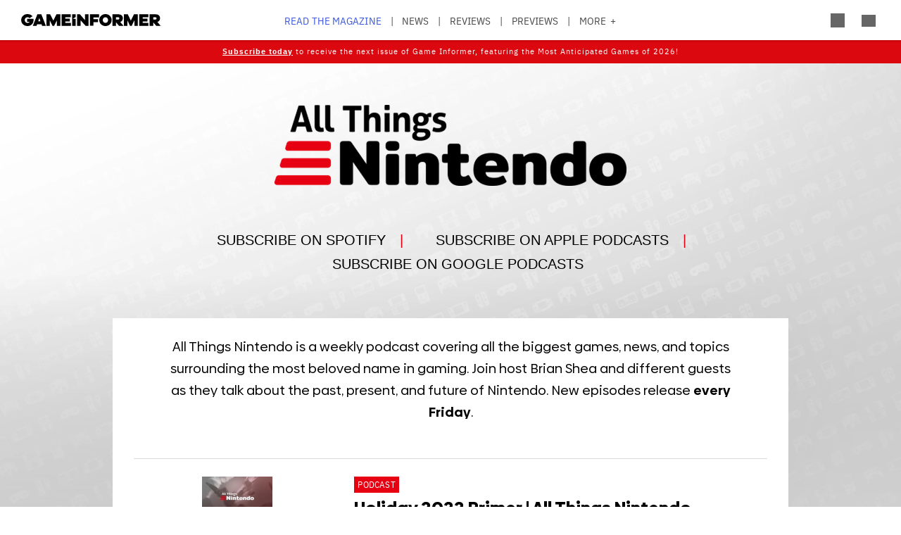

--- FILE ---
content_type: text/html; charset=UTF-8
request_url: https://gameinformer.com/allthingsnintendo?_wrapper_format=html&page=4
body_size: 15149
content:

<!DOCTYPE html>
<html lang="en" dir="ltr" prefix="content: http://purl.org/rss/1.0/modules/content/  dc: http://purl.org/dc/terms/  foaf: http://xmlns.com/foaf/0.1/  og: http://ogp.me/ns#  rdfs: http://www.w3.org/2000/01/rdf-schema#  schema: http://schema.org/  sioc: http://rdfs.org/sioc/ns#  sioct: http://rdfs.org/sioc/types#  skos: http://www.w3.org/2004/02/skos/core#  xsd: http://www.w3.org/2001/XMLSchema# ">
	<head>
    <script src="/modules/custom/gi_async_load/js/bus.js"></script>
    		<meta charset="utf-8" />
<meta name="description" content="All Things Nintendo Podcast on the Game Informer website." />
<link rel="canonical" href="https://gameinformer.com/allthingsnintendo" />
<meta property="og:site_name" content="Game Informer" />
<meta property="og:type" content="website" />
<meta property="og:url" content="https://gameinformer.com/allthingsnintendo" />
<meta property="og:title" content="All Things Nintendo Podcast" />
<meta property="og:image:url" content="https://gameinformer.com//sites/default/files/imagefeed/social/gisocial.jpg" />
<meta property="article:author" content="Margaret Andrews" />
<meta name="twitter:card" content="summary_large_image" />
<meta name="twitter:site" content="@gameinformer" />
<meta name="twitter:title" content="All Things Nintendo Podcast" />
<meta name="twitter:image" content="https://gameinformer.com//sites/default/files/imagefeed/social/gisocial.jpg" />
<meta name="google-site-verification" content="o5A7Uv9IqgeB7CmagZll1TjQbSFAurfCiiPpEXqrUlc" />
<meta name="theme-color" content="#1f64e2" />
<meta name="HandheldFriendly" content="true" />
<meta name="viewport" content="width=device-width, initial-scale=1" />
<meta name="msapplication-TileColor" content="#1f64e2" />
<meta name="msapplication-TileImage" content="/sites/default/files/favicons/mstile-144x144.png" />
<meta name="theme-color" content="#ffffff" />
<meta name="Generator" content="Drupal 11 (https://www.drupal.org); Commerce 3" />
<meta name="MobileOptimized" content="width" />
<link rel="apple-touch-icon" sizes="180x180" href="/sites/default/files/favicons/apple-touch-icon.png" />
<link rel="icon" type="image/png" sizes="32x32" href="/sites/default/files/favicons/favicon-32x32.png" />
<link rel="icon" type="image/png" sizes="16x16" href="/sites/default/files/favicons/favicon-16x16.png" />
<link rel="manifest" crossorigin="use-credentials" href="/sites/default/files/favicons/site.webmanifest" />
<link rel="mask-icon" href="/sites/default/files/favicons/safari-pinned-tab.svg" color="#1f64e2" />
<link rel="shortcut icon" href="/sites/default/files/favicons/favicon.ico" />

		<title>All Things Nintendo Podcast - Game Informer</title>
		<link rel="stylesheet" media="all" href="/modules/custom/gi5_ads/css/ads_hubs.css?t8i7df" />
<link rel="stylesheet" media="all" href="/themes/contrib/stable/css/system/components/align.module.css?t8i7df" />
<link rel="stylesheet" media="all" href="/themes/contrib/stable/css/system/components/fieldgroup.module.css?t8i7df" />
<link rel="stylesheet" media="all" href="/themes/contrib/stable/css/system/components/container-inline.module.css?t8i7df" />
<link rel="stylesheet" media="all" href="/themes/contrib/stable/css/system/components/clearfix.module.css?t8i7df" />
<link rel="stylesheet" media="all" href="/themes/contrib/stable/css/system/components/details.module.css?t8i7df" />
<link rel="stylesheet" media="all" href="/themes/contrib/stable/css/system/components/hidden.module.css?t8i7df" />
<link rel="stylesheet" media="all" href="/themes/contrib/stable/css/system/components/item-list.module.css?t8i7df" />
<link rel="stylesheet" media="all" href="/themes/contrib/stable/css/system/components/js.module.css?t8i7df" />
<link rel="stylesheet" media="all" href="/themes/contrib/stable/css/system/components/nowrap.module.css?t8i7df" />
<link rel="stylesheet" media="all" href="/themes/contrib/stable/css/system/components/position-container.module.css?t8i7df" />
<link rel="stylesheet" media="all" href="/themes/contrib/stable/css/system/components/reset-appearance.module.css?t8i7df" />
<link rel="stylesheet" media="all" href="/themes/contrib/stable/css/system/components/resize.module.css?t8i7df" />
<link rel="stylesheet" media="all" href="/themes/contrib/stable/css/system/components/system-status-counter.css?t8i7df" />
<link rel="stylesheet" media="all" href="/themes/contrib/stable/css/system/components/system-status-report-counters.css?t8i7df" />
<link rel="stylesheet" media="all" href="/themes/contrib/stable/css/system/components/system-status-report-general-info.css?t8i7df" />
<link rel="stylesheet" media="all" href="/themes/contrib/stable/css/system/components/tablesort.module.css?t8i7df" />
<link rel="stylesheet" media="all" href="/themes/contrib/stable/css/core/components/progress.module.css?t8i7df" />
<link rel="stylesheet" media="all" href="/themes/contrib/stable/css/core/components/ajax-progress.module.css?t8i7df" />
<link rel="stylesheet" media="all" href="/modules/custom/gi5_ads/css/ads_blocker_stripe.css?t8i7df" />
<link rel="stylesheet" media="all" href="/modules/custom/gi5_ads/css/ads_sizing.css?t8i7df" />
<link rel="stylesheet" media="all" href="/modules/contrib/poll/css/poll.base.css?t8i7df" />
<link rel="stylesheet" media="all" href="/modules/contrib/poll/css/poll.theme.css?t8i7df" />
<link rel="stylesheet" media="all" href="/themes/contrib/stable/css/toolbar/toolbar.module.css?t8i7df" />
<link rel="stylesheet" media="all" href="/themes/contrib/stable/css/views/views.module.css?t8i7df" />
<link rel="stylesheet" media="all" href="/themes/contrib/stable/css/toolbar/toolbar.menu.css?t8i7df" />
<link rel="stylesheet" media="all" href="/modules/contrib/better_exposed_filters/css/better_exposed_filters.css?t8i7df" />
<link rel="stylesheet" media="all" href="/modules/custom/gi_general/css/toolbar-custom.css?t8i7df" />
<link rel="stylesheet" media="all" href="/modules/contrib/paragraphs/css/paragraphs.unpublished.css?t8i7df" />
<link rel="stylesheet" media="all" href="/themes/contrib/stable/css/toolbar/toolbar.theme.css?t8i7df" />
<link rel="stylesheet" media="all" href="/themes/contrib/stable/css/toolbar/toolbar.icons.theme.css?t8i7df" />
<link rel="stylesheet" media="all" href="/themes/contrib/stable/css/core/assets/vendor/normalize-css/normalize.css?t8i7df" />
<link rel="stylesheet" media="all" href="/themes/contrib/stable/css/core/normalize-fixes.css?t8i7df" />
<link rel="stylesheet" media="all" href="/themes/custom/gi5/css/base/reset.min.css?t8i7df" />
<link rel="stylesheet" media="all" href="/themes/custom/gi5/css/layout/layout.min.css?t8i7df" />
<link rel="stylesheet" media="all" href="/themes/contrib/classy/css/components/action-links.css?t8i7df" />
<link rel="stylesheet" media="all" href="/themes/contrib/classy/css/components/breadcrumb.css?t8i7df" />
<link rel="stylesheet" media="all" href="/themes/contrib/classy/css/components/button.css?t8i7df" />
<link rel="stylesheet" media="all" href="/themes/contrib/classy/css/components/collapse-processed.css?t8i7df" />
<link rel="stylesheet" media="all" href="/themes/contrib/classy/css/components/container-inline.css?t8i7df" />
<link rel="stylesheet" media="all" href="/themes/contrib/classy/css/components/details.css?t8i7df" />
<link rel="stylesheet" media="all" href="/themes/contrib/classy/css/components/exposed-filters.css?t8i7df" />
<link rel="stylesheet" media="all" href="/themes/contrib/classy/css/components/field.css?t8i7df" />
<link rel="stylesheet" media="all" href="/themes/contrib/classy/css/components/form.css?t8i7df" />
<link rel="stylesheet" media="all" href="/themes/contrib/classy/css/components/icons.css?t8i7df" />
<link rel="stylesheet" media="all" href="/themes/contrib/classy/css/components/inline-form.css?t8i7df" />
<link rel="stylesheet" media="all" href="/themes/contrib/classy/css/components/item-list.css?t8i7df" />
<link rel="stylesheet" media="all" href="/themes/contrib/classy/css/components/link.css?t8i7df" />
<link rel="stylesheet" media="all" href="/themes/contrib/classy/css/components/links.css?t8i7df" />
<link rel="stylesheet" media="all" href="/themes/contrib/classy/css/components/menu.css?t8i7df" />
<link rel="stylesheet" media="all" href="/themes/contrib/classy/css/components/more-link.css?t8i7df" />
<link rel="stylesheet" media="all" href="/themes/contrib/classy/css/components/pager.css?t8i7df" />
<link rel="stylesheet" media="all" href="/themes/contrib/classy/css/components/tabledrag.css?t8i7df" />
<link rel="stylesheet" media="all" href="/themes/contrib/classy/css/components/tableselect.css?t8i7df" />
<link rel="stylesheet" media="all" href="/themes/contrib/classy/css/components/tablesort.css?t8i7df" />
<link rel="stylesheet" media="all" href="/themes/contrib/classy/css/components/tabs.css?t8i7df" />
<link rel="stylesheet" media="all" href="/themes/contrib/classy/css/components/textarea.css?t8i7df" />
<link rel="stylesheet" media="all" href="/themes/contrib/classy/css/components/ui-dialog.css?t8i7df" />
<link rel="stylesheet" media="all" href="/themes/contrib/classy/css/components/messages.css?t8i7df" />
<link rel="stylesheet" media="all" href="/themes/contrib/classy/css/components/progress.css?t8i7df" />
<link rel="stylesheet" media="all" href="/themes/custom/gi5/css/components/featherlight/featherlight.css?t8i7df" />
<link rel="stylesheet" media="all" href="/themes/custom/gi5/css/components/featherlight/featherlight-custom.css?t8i7df" />
<link rel="stylesheet" media="all" href="/themes/custom/gi5/css/admin.min.css?t8i7df" />
<link rel="stylesheet" media="all" href="/themes/custom/gi5/css/components/scrollbar-default.min.css?t8i7df" />
<link rel="stylesheet" media="all" href="/themes/custom/gi5/css/components/scrollbar-dark.min.css?t8i7df" />
<link rel="stylesheet" media="all" href="/themes/custom/gi5/css/components/slick/slick.css?t8i7df" />
<link rel="stylesheet" media="all" href="/themes/custom/gi5/css/components/slick/slick-theme.css?t8i7df" />
<link rel="stylesheet" media="all" href="/themes/custom/gi5/css/admin/toolbar.icons.theme-custom.css?t8i7df" />
<link rel="stylesheet" media="all" href="/themes/custom/gi5/css/theme/font-face.min.css?t8i7df" />
<link rel="stylesheet" media="all" href="/themes/custom/gi5/css/style.min.css?t8i7df" />
<link rel="stylesheet" media="all" href="/themes/custom/gi5/css/colors-default.min.css?t8i7df" />
<link rel="stylesheet" media="all" href="/themes/custom/gi5/css/events.min.css?t8i7df" />
<link rel="stylesheet" media="all" href="/themes/custom/gi5/css/layout/layout-default.min.css?t8i7df" />
<link rel="stylesheet" media="all" href="/themes/custom/gi5/css/layout/layout-dark.min.css?t8i7df" />
<link rel="stylesheet" media="all" href="/themes/custom/gi5/css/colors-dark.min.css?t8i7df" />
<link rel="stylesheet" media="all" href="/themes/custom/gi5/css/header-dark.min.css?t8i7df" />

		<script type="application/json" data-drupal-selector="drupal-settings-json">{"path":{"baseUrl":"\/","pathPrefix":"","currentPath":"node\/115987","currentPathIsAdmin":false,"isFront":false,"currentLanguage":"en","currentQuery":{"_wrapper_format":"html","page":"4"}},"pluralDelimiter":"\u0003","suppressDeprecationErrors":true,"ajaxPageState":{"libraries":"[base64]","theme":"gi5","theme_token":null},"ajaxTrustedUrl":{"\/search":true},"gtag":{"tagId":"","consentMode":false,"otherIds":[],"events":[],"additionalConfigInfo":[]},"gtm":{"tagId":null,"settings":{"data_layer":"dataLayer","include_classes":false,"allowlist_classes":"","blocklist_classes":"","include_environment":false,"environment_id":"","environment_token":""},"tagIds":["GTM-TRQXJ9"]},"adsBlockerForm":{"text":null,"textColor":null,"bgColor":null,"dmTextColor":null,"dmBgColor":null},"statistics":{"data":{"nid":"115987"},"url":"\/modules\/contrib\/statistics\/statistics.php"},"views":{"ajax_path":"\/views\/ajax","ajaxViews":{"views_dom_id:a8fbca32e0315af2a2788f89536e802a31e6e11f6ad295e1a2d8a94270f07664":{"view_name":"hub_page_all_things_nintendo","view_display_id":"block_1","view_args":"","view_path":"\/node\/115987","view_base_path":null,"view_dom_id":"a8fbca32e0315af2a2788f89536e802a31e6e11f6ad295e1a2d8a94270f07664","pager_element":0,"viewsreference":{"compressed":"eJxdj8EKwkAMRP8l5z0o2gr9FZElutMa2K5lGyul9N_NUqHgISSZNxPIQoGVqbneHCHxPSL4EaqSupGahTh37x5JqdlHRyoaYdLWV0cDZyPeSnT2Og-Fmshd5uFJ_wYJhi_nuqp21Api8In7Et2WSfDxGS3M8MBuzZhklFf63anr09HglhFF7wNieeqwfgGUyE6L"}}}},"better_exposed_filters":{"autosubmit_exclude_textfield":true},"user":{"uid":0,"permissionsHash":"f0c740a79d7ba8d2ccc41f06e26339e862a55c8ab830c08e5b46407630ccb864"}}</script>
<script src="/core/assets/vendor/jquery/jquery.min.js?v=4.0.0-beta.2"></script>
<script src="/core/assets/vendor/once/once.min.js?v=1.0.1"></script>
<script src="/core/misc/drupalSettingsLoader.js?v=11.1.6"></script>
<script src="/core/misc/drupal.js?v=11.1.6"></script>
<script src="/core/misc/drupal.init.js?v=11.1.6"></script>
<script src="/themes/custom/gi5/js/global/jquery-3.7.1.min.js?t8i7df"></script>
<script src="/modules/custom/gi_async_load/js/async_load.js?t8i7df" data-cookieyes="cookieyes-necessary"></script>
<script src="https://securepubads.g.doubleclick.net/tag/js/gpt.js" async data-cookieyes="cookieyes-advertisement"></script>
<script src="/modules/custom/gi5_ads/js/tracking/salesforce.js?t8i7df" data-id="ta1z3cj7k" data-version="3" data-cookieyes="cookieyes-advertisement"></script>
<script src="https://cdn.krxd.net/controltag/ta1z3cj7k.js" data-cookieyes="cookieyes-advertisement"></script>
<script src="/modules/custom/gi5_ads/js/tracking/comscore.js?t8i7df" data-cookieyes="cookieyes-advertisement"></script>
<script src="https://sb.scorecardresearch.com/beacon.js" data-cookieyes="cookieyes-advertisement"></script>
<script src="https://js-sec.indexww.com/ht/p/191727-252275115039054.js" async data-cookieyes="cookieyes-advertisement"></script>
<script src="/modules/custom/gi5_ads/js/ad_setup.js?t8i7df" data-cookieyes="cookieyes-advertisement"></script>
<script src="/modules/custom/gi5_ads/js/ad_size_mapping.js?t8i7df" data-cookieyes="cookieyes-advertisement"></script>
<script src="/modules/custom/gi5_ads/js/hub/ads_hub_leaderboard_setup.js?t8i7df" data-cookieyes="cookieyes-advertisement"></script>
<script src="/core/modules/toolbar/js/toolbar.anti-flicker.js?v=11.1.6"></script>
<script src="/modules/custom/gi_async_load/js/user_info.js?t8i7df" data-cookieyes="cookieyes-necessary"></script>
<script src="/modules/custom/gi_darkmode/js/darkmode.js?t8i7df" async data-cookieyes="cookieyes-necessary"></script>
<script src="https://www.googletagmanager.com/gtag/js?id=G-PX9YKWLVPB" data-cookieyes="cookieyes-necessary"></script>
<script src="/modules/custom/gi5_ads/js/tracking/gtag.js?t8i7df" data-cookieyes="cookieyes-necessary" async></script>
<script src="/modules/contrib/google_tag/js/gtag.js?t8i7df" data-cookieyes="cookieyes-analytics"></script>
<script src="/modules/contrib/google_tag/js/gtm.js?t8i7df" data-cookieyes="cookieyes-analytics"></script>

		<!-- comScore noscript -->
		<noscript>  <img src="http://b.scorecardresearch.com/p?c1=2&c2=8108451&cv=2.0&cj=1"  alt="All Things Nintendo Podcast" /></noscript>
		<!-- End comScore Tag -->
	</head>
	<body class="path-node page-node-type-page">
				<a href="#main-content" class="visually-hidden focusable skip-link">
			Skip to main content
		</a>
    <div async-load data-url="/async-load/page-top?context_url=/allthingsnintendo%3F_wrapper_format%3Dhtml%26page%3D4"></div>

		  <div class="dialog-off-canvas-main-canvas" data-off-canvas-main-canvas>
    




<div class="layout-container">

	<!-- Include the header file -->
	          <div class="top-bar">
            <header id="navbar" role="banner">
        <div class="max-width-container">
          <div class="header-logo">
              <div class="region region-header-logo">
    <div id="block-gi5-branding" class="block block-system block-system-branding-block">
  
    
        <a href="/" rel="home" class="site-logo">
      <img src="/themes/custom/gi5/logo.svg" alt="Home" />
    </a>
      </div>

  </div>

                      </div>
          <div class="header-left-container">
                        <div class="header-social-links">
	<div class="header-icon">
		<a href="http://x.com/GameInformer" target="_blank" class="social-icon twitter">Twitter</a>
	</div>
	<div class="header-icon">
		<a href="http://facebook.com/officialgameinformer" target="_blank" class="social-icon facebook">Facebook</a>
	</div>
	<div class="header-icon">
		<a href="https://www.instagram.com/gameinformermagazine/" target="_blank" class="social-icon instagram">Instagram</a>
	</div>
	<div class="header-icon">
		<a href="https://www.twitch.tv/gameinformer" target="_blank" class="social-icon twitch">Twitch</a>
	</div>
	<div class="header-icon">
		<a href="http://www.youtube.com/gameinformer" target="_blank" class="social-icon youtube">YouTube</a>
	</div>
	<div class="header-icon">
		<a href="https://www.tiktok.com/@game_informer" target="_blank" class="social-icon tiktok">TikTok</a>
	</div>
</div>
                      </div>
                      <div class="header-nav">
                <div class="region region-header-nav">
    <nav role="navigation" aria-labelledby="block-gi5-main-menu-menu" id="block-gi5-main-menu" class="block block-menu navigation menu--main">
            
  <div class="visually-hidden" id="block-gi5-main-menu-menu">Main navigation</div>
  

        
              <ul class="menu">
              			
      <li class="menu-item" id="menu-read-the-magazine">
        <a href="/magazine-archive" data-drupal-link-system-path="node/123429">Read the Magazine</a>
              </li>
          			
      <li class="menu-item" id="menu-news">
        <a href="/news" data-drupal-link-system-path="news">News</a>
              </li>
          			
      <li class="menu-item" id="menu-reviews">
        <a href="/reviews" data-drupal-link-system-path="reviews">Reviews</a>
              </li>
          			
      <li class="menu-item" id="menu-previews">
        <a href="/previews" data-drupal-link-system-path="previews">Previews</a>
              </li>
          			
      <li class="menu-item" id="menu-features">
        <a href="/features" data-drupal-link-system-path="features">Features</a>
              </li>
          			
      <li class="menu-item" id="menu-videos">
        <a href="/videos" data-drupal-link-system-path="videos">Videos</a>
              </li>
          			
      <li class="menu-item" id="menu-podcasts">
        <a href="/podcasts" data-drupal-link-system-path="podcasts">Podcasts</a>
              </li>
          			
      <li class="menu-item" id="menu-2026-release-list">
        <a href="/2026" data-drupal-link-system-path="node/123617">2026 Release List</a>
              </li>
        </ul>
  


  </nav>

  </div>

            </div>
                    <div class="header-right-container">
                    
<div style="display: none" async-load async-load-bool data-url="/async-load/check-role?roles=subscriber&amp;negate=1&amp;context_url=/allthingsnintendo" class="header-newsletter-promo">
    <a href="/subscribe" class="menu-newsletter">SUBSCRIBE</a>
</div>
                        <div class="header-icon search-button">
              <div class="icon-search"></div>
            </div>
                        <div class="header-icon user-button">
              <div class="user-menu user-header">
                <div async-user-info-paceholder data-url="/async-load/user-name?parameter=picture_widget&context_url=/allthingsnintendo"></div>
              </div>
            </div>
                                      <div class="header-icon expanded-menu-button">
                <div class="icon-expanded"></div>
              </div>
                      </div>
        </div>
      </header>

            <div class="header-dropdown" id="search-dropdown">
        <div class="max-width-container">
            <div class="region region-header-dropdown-search">
    <div class="views-exposed-form bef-exposed-form block block-views block-views-exposed-filter-blocksearch-content-page-1" data-bef-auto-submit-full-form="" data-bef-auto-submit="" data-bef-auto-submit-delay="500" data-bef-auto-submit-minimum-length="3" data-drupal-selector="views-exposed-form-search-content-page-1" id="block-exposedformsearch-contentpage-1">
  
    
      <form action="/search" method="get" id="views-exposed-form-search-content-page-595" accept-charset="UTF-8">
  <div class="form--inline clearfix">
  <div class="js-form-item form-item js-form-type-textfield form-type-textfield js-form-item-keyword form-item-keyword">
      		<label for="edit-keyword--2">Search:</label>
	
        <input data-drupal-selector="edit-keyword" type="text" id="edit-keyword--2" name="keyword" value="" size="30" maxlength="128" class="form-text" />

        </div>
<div class="js-form-item form-item js-form-type-select form-type-select js-form-item-type form-item-type">
      		<label for="edit-type--2">Type:</label>
	
        <select data-drupal-selector="edit-type" id="edit-type--2" name="type" class="form-select"><option value="All" selected="selected">- Any -</option><option value="1">Product</option><option value="2">Preview</option><option value="3">Review</option></select>

        </div>
<div class="js-form-item form-item js-form-type-select form-type-select js-form-item-items-per-page form-item-items-per-page">
      		<label for="edit-items-per-page--2">Items per page:</label>
	
        <select data-drupal-selector="edit-items-per-page" id="edit-items-per-page--2" name="items_per_page" class="form-select"><option value="10">10</option><option value="20" selected="selected">20</option><option value="50">50</option><option value="100">100</option></select>

        </div>
<div class="js-form-item form-item js-form-type-select form-type-select js-form-item-sort-bef-combine form-item-sort-bef-combine">
      		<label for="edit-sort-bef-combine--2">Sort by:</label>
	
        <select data-drupal-selector="edit-sort-bef-combine" id="edit-sort-bef-combine--2" name="sort_bef_combine" class="form-select"><option value="contentbundle_weight_ASC" selected="selected">Most Relevant</option><option value="created_ASC">Oldest first</option><option value="created_DESC">Newest first</option></select>

        </div>
<div data-drupal-selector="edit-actions" class="form-actions js-form-wrapper form-wrapper" id="edit-actions--2"><input data-bef-auto-submit-click="" class="js-hide button js-form-submit form-submit" data-drupal-selector="edit-submit-search-content-2" type="submit" id="edit-submit-search-content--2" value="Search" />
</div>

</div>

</form>

  </div>

  </div>

        </div>
      </div>
      <div class="header-dropdown" id="account-dropdown">
        <div class="max-width-container">
          <div class="account-wrapper">
            <div async-load data-url="/async-load/region?region_id=account_dropdown&amp;context_url=/allthingsnintendo%3F_wrapper_format%3Dhtml%26page%3D4"></div>

          </div>
        </div>
      </div>
      <div class="slide-in scrollbar-hamburger" id="expanded-menu">
        <div class="max-width-container">
		<div class="hamburger-content">
		<div async-load data-url="/async-load/region?region_id=header_hamburger&amp;context_url=/allthingsnintendo%3F_wrapper_format%3Dhtml%26page%3D4"></div>

		<div class="gi5-hamburger-social">
	<div class="gi5-hamburger-social-text">
		Follow Us
	</div>
	<div class="gi5-hamburger-social-icons">
		<div>
			<a href="http://x.com/GameInformer" target="_blank" class="social-icon twitter">Twitter</a>
		</div>
		<div>
			<a href="http://facebook.com/officialgameinformer" target="_blank" class="social-icon facebook">Facebook</a>
		</div>
		<div>
			<a href="https://www.instagram.com/gameinformermagazine/" target="_blank" class="social-icon instagram">Instagram</a>
		</div>
		<div>
			<a href="http://twitch.tv/gameinformer" target="_blank" class="social-icon twitch">Twitch</a>
		</div>
		<div>
			<a href="http://www.youtube.com/gameinformer" target="_blank" class="social-icon youtube">YouTube</a>
		</div>
		<div>
			<a href="https://www.tiktok.com/@game_informer" target="_blank" class="social-icon tiktok">Tiktok</a>
		</div>
	</div>
</div>
	</div>
		<div class="hamburger-bottom">
		<div async-load data-url="/async-load/region?region_id=account_hamburger_menu&amp;context_url=/allthingsnintendo%3F_wrapper_format%3Dhtml%26page%3D4"></div>

	</div>
</div>
      </div>

    </div>

  	<main role="main" data-membership="0">
		<a id="main-content" tabindex="-1"></a>
				<div class="content-wrapper">
			<div class="layout-content">
				  <div class="region region-announcements">
    <div id="block-announcementsubscription" class="block block-block-content block-block-contentde0a1df2-408b-4a05-8db4-6ae77ff8efdc">
  
    
      
      <div class="field field--name-field-content field--type-entity-reference-revisions field--label-hidden gi5-field-content gi5-entity-reference-revisions field__items">
              <div class="field__item">  <div class="paragraph paragraph--type--code paragraph--view-mode--default">
          
            <div class="clearfix text-formatted field field--name-field-code field--type-text-long field--label-hidden gi5-field-code gi5-text-long field__item"><style>
.region-announcements { margin-bottom: -18px; }
.announcement-container {
    display: block;
    position: relative;
    z-index: 99;
    min-width: 100%;
    text-align: center;
    padding-top: 6px;
    background: #db080f;
    color: #fff !important;
}
.announcement-content {
  font-family: 'IBM Plex Sans', 'Helvetica Neue', Helvetica, Arial, sans-serif;
  font-size: 0.6em;
  letter-spacing: 1px;
  color: #000;
  max-width: 90%;
  margin: 0 auto;
}
.announcement-content p {
  padding-bottom: 8px;
  color: #fff !important;
}

@media (min-width: 1151px) {
  .top-bar.expanded + main .content-wrapper .layout-content .region-announcements { padding-top: 29px; }
}
.announcement-content a, .announcement-content a:link, .announcement-content a:visited, .theme-dark .announcement-content a, .theme-dark .announcement-content a:link, .theme-dark .announcement-content a:visited  {
  color: #fff !important;
  text-decoration: underline !important;
}
.announcement-content a:hover, .theme-dark .announcement-content a:hover  { text-decoration: none!important; }
</style></div>
      
      </div>
</div>
              <div class="field__item">  <div class="paragraph paragraph--type--code paragraph--view-mode--default">
          
            <div class="clearfix text-formatted field field--name-field-code field--type-text-long field--label-hidden gi5-field-code gi5-text-long field__item"><div class="announcement-container" id="announcementBanner">
    <div class="announcement-content">
        <p>
            <a href="/subscribe"><strong>Subscribe today</strong></a> to receive the next issue of Game Informer, featuring the Most Anticipated Games of 2026!
        </p>
    </div>
</div></div>
      
      </div>
</div>
          </div>
  
  </div>

  </div>

				


				  <div class="region region-content">
    <div async-load data-url="/async-load/block?block_plugin_id=system_messages_block&amp;context_url=/allthingsnintendo%3F_wrapper_format%3Dhtml%26page%3D4"></div>
<div id="block-gi5-content" class="block block-system block-system-main-block">
  
    
      




	<div class="ds-full-width">
		
            <div class="clearfix text-formatted field field--name-field-custom-code field--type-text-long field--label-hidden gi5-field-custom-code gi5-text-long field__item"><style type="text/css">
@font-face {
    font-family: 'Biennale';
    src: url('https://www.gameinformer.com/sites/default/files/imagefeed/fonts/biennale/biennale-medium.woff2') format('woff2'),
        url('https://www.gameinformer.com/sites/default/files/imagefeed/fonts/biennale/biennale-medium.woff') format('woff'),
        url('https://www.gameinformer.com/sites/default/files/imagefeed/fonts/biennale/biennale-medium.ttf') format('truetype');
    font-weight: 500;
    font-style: normal;
    font-display: swap;
}

body {
    background-color: #ffffff;
    background-image: url("https://www.gameinformer.com/sites/default/files/2021/10/14/0d6a8e9a/atn_bg_light.jpg");
    background-position: 50% 0;
    background-attachment: fixed;
    background-size: cover;
    background-repeat: no-repeat;
}
body.theme-dark {
    background-color: #000000;
    background-image: url("https://www.gameinformer.com/sites/default/files/2021/10/14/43fdf72f/atn_bg_dark.jpg");
}
@media screen and (max-width: 960px) {
    body {
        background-color: initial;
        background-size: cover;
    }
}
@media only screen 
    and (device-width: 390px) 
    and (device-height: 844px) 
    and (-webkit-device-pixel-ratio: 3) { 
        body {
             background-color: initial;
             background-size: cover;
        }
}
main,
.theme-dark main {
    background-color: initial;
    padding-bottom: 0;
}

.region-content {
    max-width: 960px;
    margin-left: auto;
    margin-right: auto;
}
.ds-standard-article { background-color: #ffffff; }
.theme-dark main .ds-standard-article { background-color: #272727; }
.ds-wrapper { padding-top: 2.5rem; }


/* HERO
------------------------------------------------------- */
#heroimage {
    content: url('https://www.gameinformer.com/sites/default/files/2021/10/15/de2f0f45/atn_hdr_light2.png');
    line-height: 0;
    max-width: 100%; 
    margin: 6rem auto;
    padding: 0rem 2rem;
}
.theme-dark #heroimage {
    content: url('https://www.gameinformer.com/sites/default/files/2021/10/15/7cb21465/atn_hdr_dark2.png');
}
@media screen and (max-width: 960px) {
    #heroimage {
        margin: 6rem auto 3rem;
    }
}


/* SUB LINKS
------------------------------------------------------- */
#podcastlinks {
    color: #fff;
    margin: 2rem 0 3rem;
    padding: 0;
    font-size: 2rem;
    text-align: center;
}
#podcastlinks p {
    font-size: .9em;
    padding-left: 4rem;
    padding-right: 4rem;
}
#podcastlinks a,
#podcastlinks a:active,
#podcastlinks a:visited {
    color: #000;
    font-style: normal;
    font-weight: 400;
    transition: all .3s ease-in-out;
    -webkit-transition: all .3s ease-in-out;
}
#podcastlinks a:hover {
    color: #e60012;
}
#podcastlinks ul {
    margin: 0 auto;
    font-family: "Unica One",sans-serif;
    text-transform: uppercase;
    list-style: none;
}
#podcastlinks ul li {
    display: inline-block;
    margin: 0;
}
#podcastlinks span.itunes:after,
#podcastlinks span.spotify:after {
    content: '|';
    display: inline-block;
    color: #e60012;
    margin: 0 20px;
}
#podcastlinks li:last-child {
    content: '';
    color: unset;
}
#podcastlinks span.itunes::before {
    content: '';
    display: inline-block;
    width: 13px;
    height: 15px;
    background-image: url('https://s3.amazonaws.com/prod-media.gameinformer.com/2018/12/07/9d2ec041/icon-itunes.png');
    background-size: 13px 15px;
    background-position: top left;
    background-repeat: no-repeat;
    margin-right: 7px;
        filter: grayscale(1) invert(1);
}
#podcastlinks span.googleplay::before {
    content: '';
    display: inline-block;
    width: 14px;
    height: 15px;
    background-image: url('https://s3.amazonaws.com/prod-media.gameinformer.com/2018/12/07/ba95f0ab/icon-googleplay.png');
    background-size: 14px 15px;
    background-position: top left;
    background-repeat: no-repeat;
    margin-right: 7px;
        filter: grayscale(1) invert(1);
}
#podcastlinks span.spotify::before {
    content: '';
    display: inline-block;
    width: 15px;
    height: 15px;
    background-image: url('https://s3.amazonaws.com/prod-media.gameinformer.com/2018/12/07/20f64d0e/icon-spotify.png');
    background-size: 15px 15px;
    background-position: top left;
    background-repeat: no-repeat;
    margin-right: 7px;
        filter: grayscale(1) invert(1);
}
@media screen and (max-width: 800px) {
    #podcastlinks {
        margin: 0 0 2rem 0;
        font-size: initial;
    }
    #podcastlinks ul li {
        display: block;
    }
    #podcastlinks span.itunes:after,
    #podcastlinks span.spotify:after {
        content: none;
        display: block;
    }
}
.theme-dark #podcastlinks a { color: #fff; }
.theme-dark #podcastlinks span.itunes::before,
.theme-dark #podcastlinks span.googleplay::before,
.theme-dark #podcastlinks span.spotify::before { filter: none; }
.theme-dark #podcastlinks a:hover { color: #e60012; }


/* PAGE STYLING
------------------------------------------------------- */
p.intro {
padding: 0 4rem 5rem;
text-align: center;
border-bottom: 1px solid #dbdbdb;
    margin-bottom: 2.5rem !important;
font-family: 'Biennale';
}

.theme-dark p.intro {
border-bottom: 1px solid #9a9a9a;
}
.field--name-field-bug,
.field--name-field-articletype,
.bug-wrapper {
    background-color: #e60012;
    color: #fff;
}

.page-node-type-page .page-title {
    border-bottom: none;
}

.ds-main .page-title a:hover,
.theme-dark .ds-main .page-title a:hover,
.pager a,
.pager a:link,
.pager a:visited,
.theme-dark .pager a,
.theme-dark .pager a:link,
.theme-dark .pager a:visited {
    color: #e60012;
}
.ds-main .author-details a:link,
.ds-main .author-details a:visited {
    color: #d3001f
}
.theme-dark .ds-main .author-details a:link,
.theme-dark .ds-main .author-details a:visited {
    color: #FC3838;
}

.ds-main .author-details a:hover,
.theme-dark .ds-main .layout-container a:hover,
.pager a:active,
.pager a:hover,
.theme-dark .pager a:active,
.theme-dark .pager a:hover { color: #E38B82; }

.ds-main h1 a:link,
.ds-main h1 a:visited,
.ds-main .page-title a:link,
.ds-main .page-title a:visited { color: #000 !important; }
.ds-main .page-title a:hover { color: #e60012 !important; }

.theme-dark .ds-main h1 a:link,
.theme-dark .ds-main h1 a:visited,
.theme-dark .ds-main .page-title a:link,
.theme-dark .ds-main .page-title a:visited { color: #fff !important; }
.theme-dark .ds-main .page-title a:hover { color: #e60012 !important; }
.theme-dark .ds-main .author-details a:hover { color: #E38B82 !important; }
.theme-dark .ds-main .field--name-field-bug,
.theme-dark .ds-main .field--name-field-articletype,
.theme-dark .ds-main .bug-wrapper {
    background-color: #e60012;
    color: #fff;
}
</style></div>
      
            <div class="page-title field field--name-field-header field--type-entity-reference-revisions field--label-hidden gi5-field-header gi5-entity-reference-revisions field__item">  <div class="paragraph paragraph--type--code paragraph--view-mode--default">
          
            <div class="clearfix text-formatted field field--name-field-code field--type-text-long field--label-hidden gi5-field-code gi5-text-long field__item"><div id="hubheader">
    <div id="heroimage"></div>
<div id="podcastlinks">
<ul>
    <li><a href="https://open.spotify.com/show/7AnXlR0YN006nMbuTN0m6R" target="_blank"><span class="spotify">Subscribe on Spotify</span></a></li>
<li><a href="https://podcasts.apple.com/us/podcast/the-all-things-nintendo-podcast/id1589146741" target="_blank"><span class="itunes">Subscribe on Apple Podcasts</span></a></li>
    <li><a href="https://podcasts.google.com/feed/aHR0cHM6Ly9mZWVkcHJlc3MubWUvYWxsdGhpbmdzbmludGVuZG8" target="_blank"><span class="googleplay">Subscribe on Google Podcasts</span></a></li>
</ul>
</div>
</div></div>
      
      </div>
</div>
      
	</div>

<div class="node node--type-page node--view-mode-full ds-standard-article clearfix" typeof="schema:WebPage">

	

											<div class="ds-wrapper ds-content-wrapper">
																<div class="ds-main no-max">
							
      <div class="field field--name-field-content field--type-entity-reference-revisions field--label-hidden gi5-field-content gi5-entity-reference-revisions field__items">
              <div class="field__item">  <div class="paragraph paragraph--type--ad-block paragraph--view-mode--default">
          
            <div class="field field--name-field-ad-block field--type-block-field field--label-hidden gi5-field-ad-block gi5-block-field field__item"><div async-load data-url="/async-load/block?block_plugin_id=gi5_ads_hub_leaderboard&amp;context_url=/allthingsnintendo%3F_wrapper_format%3Dhtml%26page%3D4" id="block-adhubleaderboard" class="block block-gi5-ads block-gi5-ads-hub-leaderboard">
  
    
      <div></div>

  </div>
</div>
      
      </div>
</div>
              <div class="field__item">  <div class="paragraph paragraph--type--copy paragraph--view-mode--default">
          
            <div class="clearfix text-formatted field field--name-field-copy field--type-text-long field--label-hidden gi5-field-copy gi5-text-long field__item"><p class="intro">All Things Nintendo is a weekly podcast covering all the biggest games, news, and topics surrounding the most beloved name in gaming. Join host Brian Shea and different guests as they talk about the past, present, and future of Nintendo. New episodes release <strong>every Friday</strong>.</p>
</div>
      
      </div>
</div>
              <div class="field__item">  <div class="paragraph paragraph--type--insert-views-block paragraph--view-mode--default">
          
            <div class="field field--name-field-view-reference field--type-viewsreference field--label-hidden gi5-field-view-reference gi5-viewsreference field__item"><div class="views-element-container"><div class="view view-hub-page-all-things-nintendo view-id-hub_page_all_things_nintendo view-display-id-block_1 js-view-dom-id-a8fbca32e0315af2a2788f89536e802a31e6e11f6ad295e1a2d8a94270f07664">
  
    
      
      <div class="view-content">
          <div class="views-row">

<article about="/2022/09/23/holiday-2022-primer-all-things-nintendo" typeof="schema:Article" class="node teaser node--type-article node--promoted node--view-mode-teaser" data-id="119257">
  <div class="teaser-left">
    <div class="teaser-left-wrapper">
      <div class="promo-img-thumb">
              
            <div class="field field--name-field-promo-image field--type-image field--label-hidden gi5-field-promo-image gi5-image field__item">  <a href="/2022/09/23/holiday-2022-primer-all-things-nintendo">  <picture>
                  <source srcset="/sites/default/files/styles/teaser_promoted_image_thumbnail_x1/public/2022/09/22/095b611d/allthingsnintendo_050.jpg.webp 1x, /sites/default/files/styles/teaser_promoted_image_thumbnail_x2/public/2022/09/22/095b611d/allthingsnintendo_050.jpg.webp 2x" media="all and (min-width: 851px)" type="image/webp" width="250" height="141"/>
              <source srcset="/sites/default/files/styles/teaser_promoted_image_thumbnail_x1/public/2022/09/22/095b611d/allthingsnintendo_050.jpg.webp 1x, /sites/default/files/styles/teaser_promoted_image_thumbnail_x2/public/2022/09/22/095b611d/allthingsnintendo_050.jpg.webp 2x" media="all and (min-width: 801px) and (max-width: 900px)" type="image/webp" width="250" height="141"/>
              <source srcset="/sites/default/files/styles/teaser_promoted_image_thumbnail_mobile_/public/2022/09/22/095b611d/allthingsnintendo_050.jpg.webp 1x, /sites/default/files/styles/teaser_promoted_image_thumbnail_mobile_retina_/public/2022/09/22/095b611d/allthingsnintendo_050.jpg.webp 2x" media="all and (max-width: 800px)" type="image/webp" width="100" height="100"/>
                  <img loading="eager" width="100" height="100" src="/sites/default/files/styles/teaser_promoted_image_thumbnail_mobile_/public/2022/09/22/095b611d/allthingsnintendo_050.jpg.webp" alt="Overwatch 2" typeof="foaf:Image" />

  </picture>
</a>
</div>
      
                </div>
    </div>
  </div>
  <div class="teaser-right">
    <div class="teaser-right-wrapper">
      	<div class="bug-wrapper article-section">Podcast</div>
      
      <h2 class="page-title">
        <a href="/2022/09/23/holiday-2022-primer-all-things-nintendo" rel="bookmark">
          				<span property="schema:name" class="field field--name-title field--type-string field--label-hidden">Holiday 2022 Primer | All Things Nintendo</span>

        </a>
      </h2>
        <span property="schema:name" content="Holiday 2022 Primer | All Things Nintendo" class="rdf-meta hidden"></span>

              
            <div class="field field--name-field-promo-summary field--type-string field--label-hidden gi5-field-promo-summary gi5-string field__item">This week, we talk through the biggest releases of the impending holiday gaming season.</div>
      
                          <div class="node__submitted author-details">
          by
          <span rel="schema:author" class="field field--name-uid field--type-entity-reference field--label-hidden"><a title="View user profile." href="/user/gibrian" lang="" about="/user/gibrian" typeof="schema:Person" property="schema:name" datatype="" class="username">Brian Shea</a></span>

          on
          <span property="schema:dateCreated" content="2022-09-23T20:00:00+00:00" class="field field--name-created field--type-created field--label-hidden"><time datetime="2022-09-23T15:00:00-05:00" title="Friday, September 23, 2022 - 15:00" class="datetime">Sep 23, 2022 at 03:00 PM</time>
</span>
            <span property="schema:dateCreated" content="2022-09-23T20:00:00+00:00" class="rdf-meta hidden"></span>

        </div>
          </div>
  </div>
</article>
</div>
    <div class="views-row">

<article about="/2022/09/16/nintendo-direct-recap-danny-pena-interview-reiners-top-stories-from-gi-all-things" typeof="schema:Article" class="node teaser node--type-article node--promoted node--view-mode-teaser" data-id="119220">
  <div class="teaser-left">
    <div class="teaser-left-wrapper">
      <div class="promo-img-thumb">
              
            <div class="field field--name-field-promo-image field--type-image field--label-hidden gi5-field-promo-image gi5-image field__item">  <a href="/2022/09/16/nintendo-direct-recap-danny-pena-interview-reiners-top-stories-from-gi-all-things">  <picture>
                  <source srcset="/sites/default/files/styles/teaser_promoted_image_thumbnail_x1/public/2022/09/14/bd3d22a8/allthingsnintendo_049.jpg.webp 1x, /sites/default/files/styles/teaser_promoted_image_thumbnail_x2/public/2022/09/14/bd3d22a8/allthingsnintendo_049.jpg.webp 2x" media="all and (min-width: 851px)" type="image/webp" width="250" height="141"/>
              <source srcset="/sites/default/files/styles/teaser_promoted_image_thumbnail_x1/public/2022/09/14/bd3d22a8/allthingsnintendo_049.jpg.webp 1x, /sites/default/files/styles/teaser_promoted_image_thumbnail_x2/public/2022/09/14/bd3d22a8/allthingsnintendo_049.jpg.webp 2x" media="all and (min-width: 801px) and (max-width: 900px)" type="image/webp" width="250" height="141"/>
              <source srcset="/sites/default/files/styles/teaser_promoted_image_thumbnail_mobile_/public/2022/09/14/bd3d22a8/allthingsnintendo_049.jpg.webp 1x, /sites/default/files/styles/teaser_promoted_image_thumbnail_mobile_retina_/public/2022/09/14/bd3d22a8/allthingsnintendo_049.jpg.webp 2x" media="all and (max-width: 800px)" type="image/webp" width="100" height="100"/>
                  <img loading="eager" width="100" height="100" src="/sites/default/files/styles/teaser_promoted_image_thumbnail_mobile_/public/2022/09/14/bd3d22a8/allthingsnintendo_049.jpg.webp" alt="Mario Kart 8 Deluxe" typeof="foaf:Image" />

  </picture>
</a>
</div>
      
                </div>
    </div>
  </div>
  <div class="teaser-right">
    <div class="teaser-right-wrapper">
      	<div class="bug-wrapper article-section">Podcast</div>
      
      <h2 class="page-title">
        <a href="/2022/09/16/nintendo-direct-recap-danny-pena-interview-reiners-top-stories-from-gi-all-things" rel="bookmark">
          				<span property="schema:name" class="field field--name-title field--type-string field--label-hidden">Nintendo Direct Recap, Danny Peña Interview, Reiner&#039;s Top Stories From GI | All Things Nintendo</span>

        </a>
      </h2>
        <span property="schema:name" content="Nintendo Direct Recap, Danny Peña Interview, Reiner&#039;s Top Stories From GI | All Things Nintendo" class="rdf-meta hidden"></span>

              
            <div class="field field--name-field-promo-summary field--type-string field--label-hidden gi5-field-promo-summary gi5-string field__item">In what might be the most jam-packed All Things Nintendo yet, we recap all the latest news and speak with gaming podcast legend Danny Peña.</div>
      
                          <div class="node__submitted author-details">
          by
          <span rel="schema:author" class="field field--name-uid field--type-entity-reference field--label-hidden"><a title="View user profile." href="/user/gibrian" lang="" about="/user/gibrian" typeof="schema:Person" property="schema:name" datatype="" class="username">Brian Shea</a></span>

          on
          <span property="schema:dateCreated" content="2022-09-16T20:00:00+00:00" class="field field--name-created field--type-created field--label-hidden"><time datetime="2022-09-16T15:00:00-05:00" title="Friday, September 16, 2022 - 15:00" class="datetime">Sep 16, 2022 at 03:00 PM</time>
</span>
            <span property="schema:dateCreated" content="2022-09-16T20:00:00+00:00" class="rdf-meta hidden"></span>

        </div>
          </div>
  </div>
</article>
</div>
    <div class="views-row">

<article about="/2022/09/09/splatoon-3-review-new-pokemon-trailer-all-things-nintendo" typeof="schema:Article" class="node teaser node--type-article node--promoted node--view-mode-teaser" data-id="119127">
  <div class="teaser-left">
    <div class="teaser-left-wrapper">
      <div class="promo-img-thumb">
              
            <div class="field field--name-field-promo-image field--type-image field--label-hidden gi5-field-promo-image gi5-image field__item">  <a href="/2022/09/09/splatoon-3-review-new-pokemon-trailer-all-things-nintendo">  <picture>
                  <source srcset="/sites/default/files/styles/teaser_promoted_image_thumbnail_x1/public/2022/09/08/5045f981/allthingsnintendo_048.jpg.webp 1x, /sites/default/files/styles/teaser_promoted_image_thumbnail_x2/public/2022/09/08/5045f981/allthingsnintendo_048.jpg.webp 2x" media="all and (min-width: 851px)" type="image/webp" width="250" height="141"/>
              <source srcset="/sites/default/files/styles/teaser_promoted_image_thumbnail_x1/public/2022/09/08/5045f981/allthingsnintendo_048.jpg.webp 1x, /sites/default/files/styles/teaser_promoted_image_thumbnail_x2/public/2022/09/08/5045f981/allthingsnintendo_048.jpg.webp 2x" media="all and (min-width: 801px) and (max-width: 900px)" type="image/webp" width="250" height="141"/>
              <source srcset="/sites/default/files/styles/teaser_promoted_image_thumbnail_mobile_/public/2022/09/08/5045f981/allthingsnintendo_048.jpg.webp 1x, /sites/default/files/styles/teaser_promoted_image_thumbnail_mobile_retina_/public/2022/09/08/5045f981/allthingsnintendo_048.jpg.webp 2x" media="all and (max-width: 800px)" type="image/webp" width="100" height="100"/>
                  <img loading="eager" width="100" height="100" src="/sites/default/files/styles/teaser_promoted_image_thumbnail_mobile_/public/2022/09/08/5045f981/allthingsnintendo_048.jpg.webp" alt="Dragon Quest Treasures" typeof="foaf:Image" />

  </picture>
</a>
</div>
      
                </div>
    </div>
  </div>
  <div class="teaser-right">
    <div class="teaser-right-wrapper">
      	<div class="bug-wrapper article-section">Podcast</div>
      
      <h2 class="page-title">
        <a href="/2022/09/09/splatoon-3-review-new-pokemon-trailer-all-things-nintendo" rel="bookmark">
          				<span property="schema:name" class="field field--name-title field--type-string field--label-hidden">Splatoon 3 Review, New Pokémon Trailer | All Things Nintendo</span>

        </a>
      </h2>
        <span property="schema:name" content="Splatoon 3 Review, New Pokémon Trailer | All Things Nintendo" class="rdf-meta hidden"></span>

              
            <div class="field field--name-field-promo-summary field--type-string field--label-hidden gi5-field-promo-summary gi5-string field__item">This week&#039;s episode delivers the final verdict on Splatoon 3, breaks down the latest Pokémon Scarlet and Violet trailer, and plenty more.</div>
      
                          <div class="node__submitted author-details">
          by
          <span rel="schema:author" class="field field--name-uid field--type-entity-reference field--label-hidden"><a title="View user profile." href="/user/gibrian" lang="" about="/user/gibrian" typeof="schema:Person" property="schema:name" datatype="" class="username">Brian Shea</a></span>

          on
          <span property="schema:dateCreated" content="2022-09-09T20:00:00+00:00" class="field field--name-created field--type-created field--label-hidden"><time datetime="2022-09-09T15:00:00-05:00" title="Friday, September 9, 2022 - 15:00" class="datetime">Sep 09, 2022 at 03:00 PM</time>
</span>
            <span property="schema:dateCreated" content="2022-09-09T20:00:00+00:00" class="rdf-meta hidden"></span>

        </div>
          </div>
  </div>
</article>
</div>
    <div class="views-row">

<article about="/2022/09/02/mario-kart-30th-anniversary-all-things-nintendo" typeof="schema:Article" class="node teaser node--type-article node--promoted node--view-mode-teaser" data-id="119090">
  <div class="teaser-left">
    <div class="teaser-left-wrapper">
      <div class="promo-img-thumb">
              
            <div class="field field--name-field-promo-image field--type-image field--label-hidden gi5-field-promo-image gi5-image field__item">  <a href="/2022/09/02/mario-kart-30th-anniversary-all-things-nintendo">  <picture>
                  <source srcset="/sites/default/files/styles/teaser_promoted_image_thumbnail_x1/public/2022/08/30/8668c602/allthingsnintendo_047.jpg.webp 1x, /sites/default/files/styles/teaser_promoted_image_thumbnail_x2/public/2022/08/30/8668c602/allthingsnintendo_047.jpg.webp 2x" media="all and (min-width: 851px)" type="image/webp" width="250" height="141"/>
              <source srcset="/sites/default/files/styles/teaser_promoted_image_thumbnail_x1/public/2022/08/30/8668c602/allthingsnintendo_047.jpg.webp 1x, /sites/default/files/styles/teaser_promoted_image_thumbnail_x2/public/2022/08/30/8668c602/allthingsnintendo_047.jpg.webp 2x" media="all and (min-width: 801px) and (max-width: 900px)" type="image/webp" width="250" height="141"/>
              <source srcset="/sites/default/files/styles/teaser_promoted_image_thumbnail_mobile_/public/2022/08/30/8668c602/allthingsnintendo_047.jpg.webp 1x, /sites/default/files/styles/teaser_promoted_image_thumbnail_mobile_retina_/public/2022/08/30/8668c602/allthingsnintendo_047.jpg.webp 2x" media="all and (max-width: 800px)" type="image/webp" width="100" height="100"/>
                  <img loading="eager" width="100" height="100" src="/sites/default/files/styles/teaser_promoted_image_thumbnail_mobile_/public/2022/08/30/8668c602/allthingsnintendo_047.jpg.webp" alt="Mario Kart 8 Deluxe" typeof="foaf:Image" />

  </picture>
</a>
</div>
      
                </div>
    </div>
  </div>
  <div class="teaser-right">
    <div class="teaser-right-wrapper">
      	<div class="bug-wrapper article-section">Podcast</div>
      
      <h2 class="page-title">
        <a href="/2022/09/02/mario-kart-30th-anniversary-all-things-nintendo" rel="bookmark">
          				<span property="schema:name" class="field field--name-title field--type-string field--label-hidden">Mario Kart 30th Anniversary | All Things Nintendo</span>

        </a>
      </h2>
        <span property="schema:name" content="Mario Kart 30th Anniversary | All Things Nintendo" class="rdf-meta hidden"></span>

              
            <div class="field field--name-field-promo-summary field--type-string field--label-hidden gi5-field-promo-summary gi5-string field__item">This week, we celebrate the 30th anniversary of one of Nintendo&#039;s biggest franchises.</div>
      
                          <div class="node__submitted author-details">
          by
          <span rel="schema:author" class="field field--name-uid field--type-entity-reference field--label-hidden"><a title="View user profile." href="/user/gibrian" lang="" about="/user/gibrian" typeof="schema:Person" property="schema:name" datatype="" class="username">Brian Shea</a></span>

          on
          <span property="schema:dateCreated" content="2022-09-02T20:00:00+00:00" class="field field--name-created field--type-created field--label-hidden"><time datetime="2022-09-02T15:00:00-05:00" title="Friday, September 2, 2022 - 15:00" class="datetime">Sep 02, 2022 at 03:00 PM</time>
</span>
            <span property="schema:dateCreated" content="2022-09-02T20:00:00+00:00" class="rdf-meta hidden"></span>

        </div>
          </div>
  </div>
</article>
</div>
    <div class="views-row">

<article about="/2022/08/26/splatoon-3-preview-pokemon-scarlet-violet-sonic-frontiers-all-things-nintendo" typeof="schema:Article" class="node teaser node--type-article node--promoted node--view-mode-teaser" data-id="119065">
  <div class="teaser-left">
    <div class="teaser-left-wrapper">
      <div class="promo-img-thumb">
              
            <div class="field field--name-field-promo-image field--type-image field--label-hidden gi5-field-promo-image gi5-image field__item">  <a href="/2022/08/26/splatoon-3-preview-pokemon-scarlet-violet-sonic-frontiers-all-things-nintendo">  <picture>
                  <source srcset="/sites/default/files/styles/teaser_promoted_image_thumbnail_x1/public/2022/08/25/f1cd1e2b/allthingsnintendo_046.jpg.webp 1x, /sites/default/files/styles/teaser_promoted_image_thumbnail_x2/public/2022/08/25/f1cd1e2b/allthingsnintendo_046.jpg.webp 2x" media="all and (min-width: 851px)" type="image/webp" width="250" height="141"/>
              <source srcset="/sites/default/files/styles/teaser_promoted_image_thumbnail_x1/public/2022/08/25/f1cd1e2b/allthingsnintendo_046.jpg.webp 1x, /sites/default/files/styles/teaser_promoted_image_thumbnail_x2/public/2022/08/25/f1cd1e2b/allthingsnintendo_046.jpg.webp 2x" media="all and (min-width: 801px) and (max-width: 900px)" type="image/webp" width="250" height="141"/>
              <source srcset="/sites/default/files/styles/teaser_promoted_image_thumbnail_mobile_/public/2022/08/25/f1cd1e2b/allthingsnintendo_046.jpg.webp 1x, /sites/default/files/styles/teaser_promoted_image_thumbnail_mobile_retina_/public/2022/08/25/f1cd1e2b/allthingsnintendo_046.jpg.webp 2x" media="all and (max-width: 800px)" type="image/webp" width="100" height="100"/>
                  <img loading="eager" width="100" height="100" src="/sites/default/files/styles/teaser_promoted_image_thumbnail_mobile_/public/2022/08/25/f1cd1e2b/allthingsnintendo_046.jpg.webp" alt="Blossom Tales II: The Minotaur Prince" typeof="foaf:Image" />

  </picture>
</a>
</div>
      
                </div>
    </div>
  </div>
  <div class="teaser-right">
    <div class="teaser-right-wrapper">
      	<div class="bug-wrapper article-section">Podcast</div>
      
      <h2 class="page-title">
        <a href="/2022/08/26/splatoon-3-preview-pokemon-scarlet-violet-sonic-frontiers-all-things-nintendo" rel="bookmark">
          				<span property="schema:name" class="field field--name-title field--type-string field--label-hidden">Splatoon 3 Preview, Pokémon Scarlet &amp; Violet, Sonic Frontiers | All Things Nintendo</span>

        </a>
      </h2>
        <span property="schema:name" content="Splatoon 3 Preview, Pokémon Scarlet &amp; Violet, Sonic Frontiers | All Things Nintendo" class="rdf-meta hidden"></span>

              
            <div class="field field--name-field-promo-summary field--type-string field--label-hidden gi5-field-promo-summary gi5-string field__item">This week, we break down all the Nintendo news out of Gamescom 2022 and talk about our hands-on time with Splatoon 3.</div>
      
                          <div class="node__submitted author-details">
          by
          <span rel="schema:author" class="field field--name-uid field--type-entity-reference field--label-hidden"><a title="View user profile." href="/user/gibrian" lang="" about="/user/gibrian" typeof="schema:Person" property="schema:name" datatype="" class="username">Brian Shea</a></span>

          on
          <span property="schema:dateCreated" content="2022-08-26T20:00:00+00:00" class="field field--name-created field--type-created field--label-hidden"><time datetime="2022-08-26T15:00:00-05:00" title="Friday, August 26, 2022 - 15:00" class="datetime">Aug 26, 2022 at 03:00 PM</time>
</span>
            <span property="schema:dateCreated" content="2022-08-26T20:00:00+00:00" class="rdf-meta hidden"></span>

        </div>
          </div>
  </div>
</article>
</div>
    <div class="views-row">

<article about="/2022/08/19/cult-of-the-lamb-two-point-campus-kirbys-dream-buffet-blossom-tales-2-all-things" typeof="schema:Article" class="node teaser node--type-article node--promoted node--view-mode-teaser" data-id="118992">
  <div class="teaser-left">
    <div class="teaser-left-wrapper">
      <div class="promo-img-thumb">
              
            <div class="field field--name-field-promo-image field--type-image field--label-hidden gi5-field-promo-image gi5-image field__item">  <a href="/2022/08/19/cult-of-the-lamb-two-point-campus-kirbys-dream-buffet-blossom-tales-2-all-things">  <picture>
                  <source srcset="/sites/default/files/styles/teaser_promoted_image_thumbnail_x1/public/2022/08/18/0d4e2e7a/allthingsnintendo_045.jpg.webp 1x, /sites/default/files/styles/teaser_promoted_image_thumbnail_x2/public/2022/08/18/0d4e2e7a/allthingsnintendo_045.jpg.webp 2x" media="all and (min-width: 851px)" type="image/webp" width="250" height="141"/>
              <source srcset="/sites/default/files/styles/teaser_promoted_image_thumbnail_x1/public/2022/08/18/0d4e2e7a/allthingsnintendo_045.jpg.webp 1x, /sites/default/files/styles/teaser_promoted_image_thumbnail_x2/public/2022/08/18/0d4e2e7a/allthingsnintendo_045.jpg.webp 2x" media="all and (min-width: 801px) and (max-width: 900px)" type="image/webp" width="250" height="141"/>
              <source srcset="/sites/default/files/styles/teaser_promoted_image_thumbnail_mobile_/public/2022/08/18/0d4e2e7a/allthingsnintendo_045.jpg.webp 1x, /sites/default/files/styles/teaser_promoted_image_thumbnail_mobile_retina_/public/2022/08/18/0d4e2e7a/allthingsnintendo_045.jpg.webp 2x" media="all and (max-width: 800px)" type="image/webp" width="100" height="100"/>
                  <img loading="eager" width="100" height="100" src="/sites/default/files/styles/teaser_promoted_image_thumbnail_mobile_/public/2022/08/18/0d4e2e7a/allthingsnintendo_045.jpg.webp" alt="Game Informer" typeof="foaf:Image" />

  </picture>
</a>
</div>
      
                </div>
    </div>
  </div>
  <div class="teaser-right">
    <div class="teaser-right-wrapper">
      	<div class="bug-wrapper article-section">Podcast</div>
      
      <h2 class="page-title">
        <a href="/2022/08/19/cult-of-the-lamb-two-point-campus-kirbys-dream-buffet-blossom-tales-2-all-things" rel="bookmark">
          				<span property="schema:name" class="field field--name-title field--type-string field--label-hidden">Cult of the Lamb, Two Point Campus, Kirby&#039;s Dream Buffet, Blossom Tales 2 | All Things Nintendo</span>

        </a>
      </h2>
        <span property="schema:name" content="Cult of the Lamb, Two Point Campus, Kirby&#039;s Dream Buffet, Blossom Tales 2 | All Things Nintendo" class="rdf-meta hidden"></span>

              
            <div class="field field--name-field-promo-summary field--type-string field--label-hidden gi5-field-promo-summary gi5-string field__item">This week&#039;s episode gives full impressions of four big games, celebrates the anniversary of one of the most beloved SNES games, and runs down the news.</div>
      
                          <div class="node__submitted author-details">
          by
          <span rel="schema:author" class="field field--name-uid field--type-entity-reference field--label-hidden"><a title="View user profile." href="/user/gibrian" lang="" about="/user/gibrian" typeof="schema:Person" property="schema:name" datatype="" class="username">Brian Shea</a></span>

          on
          <span property="schema:dateCreated" content="2022-08-19T20:00:00+00:00" class="field field--name-created field--type-created field--label-hidden"><time datetime="2022-08-19T15:00:00-05:00" title="Friday, August 19, 2022 - 15:00" class="datetime">Aug 19, 2022 at 03:00 PM</time>
</span>
            <span property="schema:dateCreated" content="2022-08-19T20:00:00+00:00" class="rdf-meta hidden"></span>

        </div>
          </div>
  </div>
</article>
</div>
    <div class="views-row">

<article about="/2022/08/12/street-fighter-35th-anniversary-splatoon-3-deep-dive-all-things-nintendo" typeof="schema:Article" class="node teaser node--type-article node--promoted node--view-mode-teaser" data-id="118946">
  <div class="teaser-left">
    <div class="teaser-left-wrapper">
      <div class="promo-img-thumb">
              
            <div class="field field--name-field-promo-image field--type-image field--label-hidden gi5-field-promo-image gi5-image field__item">  <a href="/2022/08/12/street-fighter-35th-anniversary-splatoon-3-deep-dive-all-things-nintendo">  <picture>
                  <source srcset="/sites/default/files/styles/teaser_promoted_image_thumbnail_x1/public/2022/08/11/bde60271/allthingsnintendo_044_v1.jpg.webp 1x, /sites/default/files/styles/teaser_promoted_image_thumbnail_x2/public/2022/08/11/bde60271/allthingsnintendo_044_v1.jpg.webp 2x" media="all and (min-width: 851px)" type="image/webp" width="250" height="141"/>
              <source srcset="/sites/default/files/styles/teaser_promoted_image_thumbnail_x1/public/2022/08/11/bde60271/allthingsnintendo_044_v1.jpg.webp 1x, /sites/default/files/styles/teaser_promoted_image_thumbnail_x2/public/2022/08/11/bde60271/allthingsnintendo_044_v1.jpg.webp 2x" media="all and (min-width: 801px) and (max-width: 900px)" type="image/webp" width="250" height="141"/>
              <source srcset="/sites/default/files/styles/teaser_promoted_image_thumbnail_mobile_/public/2022/08/11/bde60271/allthingsnintendo_044_v1.jpg.webp 1x, /sites/default/files/styles/teaser_promoted_image_thumbnail_mobile_retina_/public/2022/08/11/bde60271/allthingsnintendo_044_v1.jpg.webp 2x" media="all and (max-width: 800px)" type="image/webp" width="100" height="100"/>
                  <img loading="eager" width="100" height="100" src="/sites/default/files/styles/teaser_promoted_image_thumbnail_mobile_/public/2022/08/11/bde60271/allthingsnintendo_044_v1.jpg.webp" alt="Fall Guys" typeof="foaf:Image" />

  </picture>
</a>
</div>
      
                </div>
    </div>
  </div>
  <div class="teaser-right">
    <div class="teaser-right-wrapper">
      	<div class="bug-wrapper article-section">Podcast</div>
      
      <h2 class="page-title">
        <a href="/2022/08/12/street-fighter-35th-anniversary-splatoon-3-deep-dive-all-things-nintendo" rel="bookmark">
          				<span property="schema:name" class="field field--name-title field--type-string field--label-hidden">Street Fighter 35th Anniversary, Splatoon 3 Deep Dive | All Things Nintendo</span>

        </a>
      </h2>
        <span property="schema:name" content="Street Fighter 35th Anniversary, Splatoon 3 Deep Dive | All Things Nintendo" class="rdf-meta hidden"></span>

              
            <div class="field field--name-field-promo-summary field--type-string field--label-hidden gi5-field-promo-summary gi5-string field__item">This week&#039;s episode celebrates one of the most beloved franchises in all of gaming with a deep dive on its importance and impact.</div>
      
                          <div class="node__submitted author-details">
          by
          <span rel="schema:author" class="field field--name-uid field--type-entity-reference field--label-hidden"><a title="View user profile." href="/user/gibrian" lang="" about="/user/gibrian" typeof="schema:Person" property="schema:name" datatype="" class="username">Brian Shea</a></span>

          on
          <span property="schema:dateCreated" content="2022-08-12T20:00:00+00:00" class="field field--name-created field--type-created field--label-hidden"><time datetime="2022-08-12T15:00:00-05:00" title="Friday, August 12, 2022 - 15:00" class="datetime">Aug 12, 2022 at 03:00 PM</time>
</span>
            <span property="schema:dateCreated" content="2022-08-12T20:00:00+00:00" class="rdf-meta hidden"></span>

        </div>
          </div>
  </div>
</article>
</div>
    <div class="views-row">

<article about="/2022/08/05/pokemon-scarlet-violet-region-reveal-mario-kart-8-dlc-wave-2-impressions-all-things" typeof="schema:Article" class="node teaser node--type-article node--promoted node--view-mode-teaser" data-id="118895">
  <div class="teaser-left">
    <div class="teaser-left-wrapper">
      <div class="promo-img-thumb">
              
            <div class="field field--name-field-promo-image field--type-image field--label-hidden gi5-field-promo-image gi5-image field__item">  <a href="/2022/08/05/pokemon-scarlet-violet-region-reveal-mario-kart-8-dlc-wave-2-impressions-all-things">  <picture>
                  <source srcset="/sites/default/files/styles/teaser_promoted_image_thumbnail_x1/public/2022/08/03/57808dca/allthingsnintendo_043_v2.jpg.webp 1x, /sites/default/files/styles/teaser_promoted_image_thumbnail_x2/public/2022/08/03/57808dca/allthingsnintendo_043_v2.jpg.webp 2x" media="all and (min-width: 851px)" type="image/webp" width="250" height="141"/>
              <source srcset="/sites/default/files/styles/teaser_promoted_image_thumbnail_x1/public/2022/08/03/57808dca/allthingsnintendo_043_v2.jpg.webp 1x, /sites/default/files/styles/teaser_promoted_image_thumbnail_x2/public/2022/08/03/57808dca/allthingsnintendo_043_v2.jpg.webp 2x" media="all and (min-width: 801px) and (max-width: 900px)" type="image/webp" width="250" height="141"/>
              <source srcset="/sites/default/files/styles/teaser_promoted_image_thumbnail_mobile_/public/2022/08/03/57808dca/allthingsnintendo_043_v2.jpg.webp 1x, /sites/default/files/styles/teaser_promoted_image_thumbnail_mobile_retina_/public/2022/08/03/57808dca/allthingsnintendo_043_v2.jpg.webp 2x" media="all and (max-width: 800px)" type="image/webp" width="100" height="100"/>
                  <img loading="eager" width="100" height="100" src="/sites/default/files/styles/teaser_promoted_image_thumbnail_mobile_/public/2022/08/03/57808dca/allthingsnintendo_043_v2.jpg.webp" alt="Game Informer" typeof="foaf:Image" />

  </picture>
</a>
</div>
      
                </div>
    </div>
  </div>
  <div class="teaser-right">
    <div class="teaser-right-wrapper">
      	<div class="bug-wrapper article-section">Podcast</div>
      
      <h2 class="page-title">
        <a href="/2022/08/05/pokemon-scarlet-violet-region-reveal-mario-kart-8-dlc-wave-2-impressions-all-things" rel="bookmark">
          				<span property="schema:name" class="field field--name-title field--type-string field--label-hidden">Pokémon Scarlet &amp; Violet Region Reveal, Mario Kart 8 DLC Wave 2 Impressions | All Things Nintendo</span>

        </a>
      </h2>
        <span property="schema:name" content="Pokémon Scarlet &amp; Violet Region Reveal, Mario Kart 8 DLC Wave 2 Impressions | All Things Nintendo" class="rdf-meta hidden"></span>

              
            <div class="field field--name-field-promo-summary field--type-string field--label-hidden gi5-field-promo-summary gi5-string field__item">Get our full reactions to this week&#039;s onslaught of Pokémon Scarlet and Violet news on this week&#039;s episode of All Things Nintendo.</div>
      
                          <div class="node__submitted author-details">
          by
          <span rel="schema:author" class="field field--name-uid field--type-entity-reference field--label-hidden"><a title="View user profile." href="/user/gibrian" lang="" about="/user/gibrian" typeof="schema:Person" property="schema:name" datatype="" class="username">Brian Shea</a></span>

          on
          <span property="schema:dateCreated" content="2022-08-05T20:00:00+00:00" class="field field--name-created field--type-created field--label-hidden"><time datetime="2022-08-05T15:00:00-05:00" title="Friday, August 5, 2022 - 15:00" class="datetime">Aug 05, 2022 at 03:00 PM</time>
</span>
            <span property="schema:dateCreated" content="2022-08-05T20:00:00+00:00" class="rdf-meta hidden"></span>

        </div>
          </div>
  </div>
</article>
</div>
    <div class="views-row">

<article about="/2022/07/29/xenoblade-chronicles-3-review-all-things-nintendo" typeof="schema:Article" class="node teaser node--type-article node--promoted node--view-mode-teaser" data-id="118861">
  <div class="teaser-left">
    <div class="teaser-left-wrapper">
      <div class="promo-img-thumb">
              
            <div class="field field--name-field-promo-image field--type-image field--label-hidden gi5-field-promo-image gi5-image field__item">  <a href="/2022/07/29/xenoblade-chronicles-3-review-all-things-nintendo">  <picture>
                  <source srcset="/sites/default/files/styles/teaser_promoted_image_thumbnail_x1/public/2022/07/28/fa985852/allthingsnintendo_042_v2.jpg.webp 1x, /sites/default/files/styles/teaser_promoted_image_thumbnail_x2/public/2022/07/28/fa985852/allthingsnintendo_042_v2.jpg.webp 2x" media="all and (min-width: 851px)" type="image/webp" width="250" height="141"/>
              <source srcset="/sites/default/files/styles/teaser_promoted_image_thumbnail_x1/public/2022/07/28/fa985852/allthingsnintendo_042_v2.jpg.webp 1x, /sites/default/files/styles/teaser_promoted_image_thumbnail_x2/public/2022/07/28/fa985852/allthingsnintendo_042_v2.jpg.webp 2x" media="all and (min-width: 801px) and (max-width: 900px)" type="image/webp" width="250" height="141"/>
              <source srcset="/sites/default/files/styles/teaser_promoted_image_thumbnail_mobile_/public/2022/07/28/fa985852/allthingsnintendo_042_v2.jpg.webp 1x, /sites/default/files/styles/teaser_promoted_image_thumbnail_mobile_retina_/public/2022/07/28/fa985852/allthingsnintendo_042_v2.jpg.webp 2x" media="all and (max-width: 800px)" type="image/webp" width="100" height="100"/>
                  <img loading="eager" width="100" height="100" src="/sites/default/files/styles/teaser_promoted_image_thumbnail_mobile_/public/2022/07/28/fa985852/allthingsnintendo_042_v2.jpg.webp" alt="Mario Kart 8 Deluxe" typeof="foaf:Image" />

  </picture>
</a>
</div>
      
                </div>
    </div>
  </div>
  <div class="teaser-right">
    <div class="teaser-right-wrapper">
      	<div class="bug-wrapper article-section">Podcast</div>
      
      <h2 class="page-title">
        <a href="/2022/07/29/xenoblade-chronicles-3-review-all-things-nintendo" rel="bookmark">
          				<span property="schema:name" class="field field--name-title field--type-string field--label-hidden">Xenoblade Chronicles 3 Review | All Things Nintendo</span>

        </a>
      </h2>
        <span property="schema:name" content="Xenoblade Chronicles 3 Review | All Things Nintendo" class="rdf-meta hidden"></span>

              
            <div class="field field--name-field-promo-summary field--type-string field--label-hidden gi5-field-promo-summary gi5-string field__item">This week on All Things Nintendo, we break down the latest news and get the final verdict on Xenoblade Chronicles 3.</div>
      
                          <div class="node__submitted author-details">
          by
          <span rel="schema:author" class="field field--name-uid field--type-entity-reference field--label-hidden"><a title="View user profile." href="/user/gibrian" lang="" about="/user/gibrian" typeof="schema:Person" property="schema:name" datatype="" class="username">Brian Shea</a></span>

          on
          <span property="schema:dateCreated" content="2022-07-29T20:00:00+00:00" class="field field--name-created field--type-created field--label-hidden"><time datetime="2022-07-29T15:00:00-05:00" title="Friday, July 29, 2022 - 15:00" class="datetime">Jul 29, 2022 at 03:00 PM</time>
</span>
            <span property="schema:dateCreated" content="2022-07-29T20:00:00+00:00" class="rdf-meta hidden"></span>

        </div>
          </div>
  </div>
</article>
</div>
    <div class="views-row">

<article about="/2022/07/22/live-a-live-review-inbox-qa-all-things-nintendo" typeof="schema:Article" class="node teaser node--type-article node--promoted node--view-mode-teaser" data-id="118796">
  <div class="teaser-left">
    <div class="teaser-left-wrapper">
      <div class="promo-img-thumb">
              
            <div class="field field--name-field-promo-image field--type-image field--label-hidden gi5-field-promo-image gi5-image field__item">  <a href="/2022/07/22/live-a-live-review-inbox-qa-all-things-nintendo">  <picture>
                  <source srcset="/sites/default/files/styles/teaser_promoted_image_thumbnail_x1/public/2022/07/19/c888f739/allthingsnintendo_livealive.jpg.webp 1x, /sites/default/files/styles/teaser_promoted_image_thumbnail_x2/public/2022/07/19/c888f739/allthingsnintendo_livealive.jpg.webp 2x" media="all and (min-width: 851px)" type="image/webp" width="250" height="141"/>
              <source srcset="/sites/default/files/styles/teaser_promoted_image_thumbnail_x1/public/2022/07/19/c888f739/allthingsnintendo_livealive.jpg.webp 1x, /sites/default/files/styles/teaser_promoted_image_thumbnail_x2/public/2022/07/19/c888f739/allthingsnintendo_livealive.jpg.webp 2x" media="all and (min-width: 801px) and (max-width: 900px)" type="image/webp" width="250" height="141"/>
              <source srcset="/sites/default/files/styles/teaser_promoted_image_thumbnail_mobile_/public/2022/07/19/c888f739/allthingsnintendo_livealive.jpg.webp 1x, /sites/default/files/styles/teaser_promoted_image_thumbnail_mobile_retina_/public/2022/07/19/c888f739/allthingsnintendo_livealive.jpg.webp 2x" media="all and (max-width: 800px)" type="image/webp" width="100" height="100"/>
                  <img loading="eager" width="100" height="100" src="/sites/default/files/styles/teaser_promoted_image_thumbnail_mobile_/public/2022/07/19/c888f739/allthingsnintendo_livealive.jpg.webp" alt="Game Informer" typeof="foaf:Image" />

  </picture>
</a>
</div>
      
                </div>
    </div>
  </div>
  <div class="teaser-right">
    <div class="teaser-right-wrapper">
      	<div class="bug-wrapper article-section">Podcast</div>
      
      <h2 class="page-title">
        <a href="/2022/07/22/live-a-live-review-inbox-qa-all-things-nintendo" rel="bookmark">
          				<span property="schema:name" class="field field--name-title field--type-string field--label-hidden">Live A Live Review, Inbox Q&amp;A | All Things Nintendo</span>

        </a>
      </h2>
        <span property="schema:name" content="Live A Live Review, Inbox Q&amp;A | All Things Nintendo" class="rdf-meta hidden"></span>

              
            <div class="field field--name-field-promo-summary field--type-string field--label-hidden gi5-field-promo-summary gi5-string field__item">On this week&#039;s episode, we get the final verdict of Live A Live and answer listener questions.</div>
      
                          <div class="node__submitted author-details">
          by
          <span rel="schema:author" class="field field--name-uid field--type-entity-reference field--label-hidden"><a title="View user profile." href="/user/gibrian" lang="" about="/user/gibrian" typeof="schema:Person" property="schema:name" datatype="" class="username">Brian Shea</a></span>

          on
          <span property="schema:dateCreated" content="2022-07-22T20:00:00+00:00" class="field field--name-created field--type-created field--label-hidden"><time datetime="2022-07-22T15:00:00-05:00" title="Friday, July 22, 2022 - 15:00" class="datetime">Jul 22, 2022 at 03:00 PM</time>
</span>
            <span property="schema:dateCreated" content="2022-07-22T20:00:00+00:00" class="rdf-meta hidden"></span>

        </div>
          </div>
  </div>
</article>
</div>
    <div class="views-row">

<article about="/2022/07/15/halfway-through-2022-all-things-nintendo" typeof="schema:Article" class="node teaser node--type-article node--promoted node--view-mode-teaser" data-id="118788">
  <div class="teaser-left">
    <div class="teaser-left-wrapper">
      <div class="promo-img-thumb">
              
            <div class="field field--name-field-promo-image field--type-image field--label-hidden gi5-field-promo-image gi5-image field__item">  <a href="/2022/07/15/halfway-through-2022-all-things-nintendo">  <picture>
                  <source srcset="/sites/default/files/styles/teaser_promoted_image_thumbnail_x1/public/2022/07/14/a55658c0/allthingsnintendo_040.jpg.webp 1x, /sites/default/files/styles/teaser_promoted_image_thumbnail_x2/public/2022/07/14/a55658c0/allthingsnintendo_040.jpg.webp 2x" media="all and (min-width: 851px)" type="image/webp" width="250" height="141"/>
              <source srcset="/sites/default/files/styles/teaser_promoted_image_thumbnail_x1/public/2022/07/14/a55658c0/allthingsnintendo_040.jpg.webp 1x, /sites/default/files/styles/teaser_promoted_image_thumbnail_x2/public/2022/07/14/a55658c0/allthingsnintendo_040.jpg.webp 2x" media="all and (min-width: 801px) and (max-width: 900px)" type="image/webp" width="250" height="141"/>
              <source srcset="/sites/default/files/styles/teaser_promoted_image_thumbnail_mobile_/public/2022/07/14/a55658c0/allthingsnintendo_040.jpg.webp 1x, /sites/default/files/styles/teaser_promoted_image_thumbnail_mobile_retina_/public/2022/07/14/a55658c0/allthingsnintendo_040.jpg.webp 2x" media="all and (max-width: 800px)" type="image/webp" width="100" height="100"/>
                  <img loading="eager" width="100" height="100" src="/sites/default/files/styles/teaser_promoted_image_thumbnail_mobile_/public/2022/07/14/a55658c0/allthingsnintendo_040.jpg.webp" alt="Neon White" typeof="foaf:Image" />

  </picture>
</a>
</div>
      
                </div>
    </div>
  </div>
  <div class="teaser-right">
    <div class="teaser-right-wrapper">
      	<div class="bug-wrapper article-section">Podcast</div>
      
      <h2 class="page-title">
        <a href="/2022/07/15/halfway-through-2022-all-things-nintendo" rel="bookmark">
          				<span property="schema:name" class="field field--name-title field--type-string field--label-hidden">Halfway Through 2022 | All Things Nintendo</span>

        </a>
      </h2>
        <span property="schema:name" content="Halfway Through 2022 | All Things Nintendo" class="rdf-meta hidden"></span>

              
            <div class="field field--name-field-promo-summary field--type-string field--label-hidden gi5-field-promo-summary gi5-string field__item">This week&#039;s episode looks at how Nintendo did in its first six months of 2022, then looks ahead to the second half of the year.</div>
      
                          <div class="node__submitted author-details">
          by
          <span rel="schema:author" class="field field--name-uid field--type-entity-reference field--label-hidden"><a title="View user profile." href="/user/gibrian" lang="" about="/user/gibrian" typeof="schema:Person" property="schema:name" datatype="" class="username">Brian Shea</a></span>

          on
          <span property="schema:dateCreated" content="2022-07-15T20:00:00+00:00" class="field field--name-created field--type-created field--label-hidden"><time datetime="2022-07-15T15:00:00-05:00" title="Friday, July 15, 2022 - 15:00" class="datetime">Jul 15, 2022 at 03:00 PM</time>
</span>
            <span property="schema:dateCreated" content="2022-07-15T20:00:00+00:00" class="rdf-meta hidden"></span>

        </div>
          </div>
  </div>
</article>
</div>
    <div class="views-row">

<article about="/2022/07/01/nintendo-direct-mini-monster-hunter-rise-sunbreak-sonic-frontiers-all-things-nintendo" typeof="schema:Article" class="node teaser node--type-article node--promoted node--view-mode-teaser" data-id="118681">
  <div class="teaser-left">
    <div class="teaser-left-wrapper">
      <div class="promo-img-thumb">
              
            <div class="field field--name-field-promo-image field--type-image field--label-hidden gi5-field-promo-image gi5-image field__item">  <a href="/2022/07/01/nintendo-direct-mini-monster-hunter-rise-sunbreak-sonic-frontiers-all-things-nintendo">  <picture>
                  <source srcset="/sites/default/files/styles/teaser_promoted_image_thumbnail_x1/public/2022/06/27/760f9457/allthingsnintendo_039_final.jpg.webp 1x, /sites/default/files/styles/teaser_promoted_image_thumbnail_x2/public/2022/06/27/760f9457/allthingsnintendo_039_final.jpg.webp 2x" media="all and (min-width: 851px)" type="image/webp" width="250" height="141"/>
              <source srcset="/sites/default/files/styles/teaser_promoted_image_thumbnail_x1/public/2022/06/27/760f9457/allthingsnintendo_039_final.jpg.webp 1x, /sites/default/files/styles/teaser_promoted_image_thumbnail_x2/public/2022/06/27/760f9457/allthingsnintendo_039_final.jpg.webp 2x" media="all and (min-width: 801px) and (max-width: 900px)" type="image/webp" width="250" height="141"/>
              <source srcset="/sites/default/files/styles/teaser_promoted_image_thumbnail_mobile_/public/2022/06/27/760f9457/allthingsnintendo_039_final.jpg.webp 1x, /sites/default/files/styles/teaser_promoted_image_thumbnail_mobile_retina_/public/2022/06/27/760f9457/allthingsnintendo_039_final.jpg.webp 2x" media="all and (max-width: 800px)" type="image/webp" width="100" height="100"/>
                  <img loading="eager" width="100" height="100" src="/sites/default/files/styles/teaser_promoted_image_thumbnail_mobile_/public/2022/06/27/760f9457/allthingsnintendo_039_final.jpg.webp" alt="Game Informer" typeof="foaf:Image" />

  </picture>
</a>
</div>
      
                </div>
    </div>
  </div>
  <div class="teaser-right">
    <div class="teaser-right-wrapper">
      	<div class="bug-wrapper article-section">Podcast</div>
      
      <h2 class="page-title">
        <a href="/2022/07/01/nintendo-direct-mini-monster-hunter-rise-sunbreak-sonic-frontiers-all-things-nintendo" rel="bookmark">
          				<span property="schema:name" class="field field--name-title field--type-string field--label-hidden">Nintendo Direct Mini, Monster Hunter Rise: Sunbreak, Sonic Frontiers | All Things Nintendo</span>

        </a>
      </h2>
        <span property="schema:name" content="Nintendo Direct Mini, Monster Hunter Rise: Sunbreak, Sonic Frontiers | All Things Nintendo" class="rdf-meta hidden"></span>

              
            <div class="field field--name-field-promo-summary field--type-string field--label-hidden gi5-field-promo-summary gi5-string field__item">This week&#039;s episode runs down the third-party news that came from the Nintendo Direct Mini and delivers the verdict on the Monster Hunter Rise expansion.</div>
      
                          <div class="node__submitted author-details">
          by
          <span rel="schema:author" class="field field--name-uid field--type-entity-reference field--label-hidden"><a title="View user profile." href="/user/gibrian" lang="" about="/user/gibrian" typeof="schema:Person" property="schema:name" datatype="" class="username">Brian Shea</a></span>

          on
          <span property="schema:dateCreated" content="2022-07-01T20:00:00+00:00" class="field field--name-created field--type-created field--label-hidden"><time datetime="2022-07-01T15:00:00-05:00" title="Friday, July 1, 2022 - 15:00" class="datetime">Jul 01, 2022 at 03:00 PM</time>
</span>
            <span property="schema:dateCreated" content="2022-07-01T20:00:00+00:00" class="rdf-meta hidden"></span>

        </div>
          </div>
  </div>
</article>
</div>
    <div class="views-row">

<article about="/2022/06/24/tee-lopes-interview-sonic-origins-review-xenoblade-chronicles-3-direct-all-things" typeof="schema:Article" class="node teaser node--type-article node--promoted node--view-mode-teaser" data-id="118640">
  <div class="teaser-left">
    <div class="teaser-left-wrapper">
      <div class="promo-img-thumb">
              
            <div class="field field--name-field-promo-image field--type-image field--label-hidden gi5-field-promo-image gi5-image field__item">  <a href="/2022/06/24/tee-lopes-interview-sonic-origins-review-xenoblade-chronicles-3-direct-all-things">  <picture>
                  <source srcset="/sites/default/files/styles/teaser_promoted_image_thumbnail_x1/public/2022/06/23/71091572/allthingsnintendo_038.jpg.webp 1x, /sites/default/files/styles/teaser_promoted_image_thumbnail_x2/public/2022/06/23/71091572/allthingsnintendo_038.jpg.webp 2x" media="all and (min-width: 851px)" type="image/webp" width="250" height="141"/>
              <source srcset="/sites/default/files/styles/teaser_promoted_image_thumbnail_x1/public/2022/06/23/71091572/allthingsnintendo_038.jpg.webp 1x, /sites/default/files/styles/teaser_promoted_image_thumbnail_x2/public/2022/06/23/71091572/allthingsnintendo_038.jpg.webp 2x" media="all and (min-width: 801px) and (max-width: 900px)" type="image/webp" width="250" height="141"/>
              <source srcset="/sites/default/files/styles/teaser_promoted_image_thumbnail_mobile_/public/2022/06/23/71091572/allthingsnintendo_038.jpg.webp 1x, /sites/default/files/styles/teaser_promoted_image_thumbnail_mobile_retina_/public/2022/06/23/71091572/allthingsnintendo_038.jpg.webp 2x" media="all and (max-width: 800px)" type="image/webp" width="100" height="100"/>
                  <img loading="eager" width="100" height="100" src="/sites/default/files/styles/teaser_promoted_image_thumbnail_mobile_/public/2022/06/23/71091572/allthingsnintendo_038.jpg.webp" alt="Sonic Mania" typeof="foaf:Image" />

  </picture>
</a>
</div>
      
                </div>
    </div>
  </div>
  <div class="teaser-right">
    <div class="teaser-right-wrapper">
      	<div class="bug-wrapper article-section">Podcast</div>
      
      <h2 class="page-title">
        <a href="/2022/06/24/tee-lopes-interview-sonic-origins-review-xenoblade-chronicles-3-direct-all-things" rel="bookmark">
          				<span property="schema:name" class="field field--name-title field--type-string field--label-hidden">Tee Lopes Interview, Sonic Origins Review, Xenoblade Chronicles 3 Direct | All Things Nintendo</span>

        </a>
      </h2>
        <span property="schema:name" content="Tee Lopes Interview, Sonic Origins Review, Xenoblade Chronicles 3 Direct | All Things Nintendo" class="rdf-meta hidden"></span>

              
            <div class="field field--name-field-promo-summary field--type-string field--label-hidden gi5-field-promo-summary gi5-string field__item">This week&#039;s episode of All Things Nintendo is jam-packed with news, a review, and an interview with TMNT Shredder&#039;s Revenge and Sonic Mania composer Tee Lopes.</div>
      
                          <div class="node__submitted author-details">
          by
          <span rel="schema:author" class="field field--name-uid field--type-entity-reference field--label-hidden"><a title="View user profile." href="/user/gibrian" lang="" about="/user/gibrian" typeof="schema:Person" property="schema:name" datatype="" class="username">Brian Shea</a></span>

          on
          <span property="schema:dateCreated" content="2022-06-24T20:00:00+00:00" class="field field--name-created field--type-created field--label-hidden"><time datetime="2022-06-24T15:00:00-05:00" title="Friday, June 24, 2022 - 15:00" class="datetime">Jun 24, 2022 at 03:00 PM</time>
</span>
            <span property="schema:dateCreated" content="2022-06-24T20:00:00+00:00" class="rdf-meta hidden"></span>

        </div>
          </div>
  </div>
</article>
</div>
    <div class="views-row">

<article about="/2022/06/17/tmnt-shredders-revenge-neon-white-sonic-frontiers-all-things-nintendo" typeof="schema:Article" class="node teaser node--type-article node--promoted node--view-mode-teaser" data-id="118591">
  <div class="teaser-left">
    <div class="teaser-left-wrapper">
      <div class="promo-img-thumb">
              
            <div class="field field--name-field-promo-image field--type-image field--label-hidden gi5-field-promo-image gi5-image field__item">  <a href="/2022/06/17/tmnt-shredders-revenge-neon-white-sonic-frontiers-all-things-nintendo">  <picture>
                  <source srcset="/sites/default/files/styles/teaser_promoted_image_thumbnail_x1/public/2022/06/16/9aa71d5e/allthingsnintendo_037.jpg.webp 1x, /sites/default/files/styles/teaser_promoted_image_thumbnail_x2/public/2022/06/16/9aa71d5e/allthingsnintendo_037.jpg.webp 2x" media="all and (min-width: 851px)" type="image/webp" width="250" height="141"/>
              <source srcset="/sites/default/files/styles/teaser_promoted_image_thumbnail_x1/public/2022/06/16/9aa71d5e/allthingsnintendo_037.jpg.webp 1x, /sites/default/files/styles/teaser_promoted_image_thumbnail_x2/public/2022/06/16/9aa71d5e/allthingsnintendo_037.jpg.webp 2x" media="all and (min-width: 801px) and (max-width: 900px)" type="image/webp" width="250" height="141"/>
              <source srcset="/sites/default/files/styles/teaser_promoted_image_thumbnail_mobile_/public/2022/06/16/9aa71d5e/allthingsnintendo_037.jpg.webp 1x, /sites/default/files/styles/teaser_promoted_image_thumbnail_mobile_retina_/public/2022/06/16/9aa71d5e/allthingsnintendo_037.jpg.webp 2x" media="all and (max-width: 800px)" type="image/webp" width="100" height="100"/>
                  <img loading="eager" width="100" height="100" src="/sites/default/files/styles/teaser_promoted_image_thumbnail_mobile_/public/2022/06/16/9aa71d5e/allthingsnintendo_037.jpg.webp" alt="Neon White" typeof="foaf:Image" />

  </picture>
</a>
</div>
      
                </div>
    </div>
  </div>
  <div class="teaser-right">
    <div class="teaser-right-wrapper">
      	<div class="bug-wrapper article-section">Podcast</div>
      
      <h2 class="page-title">
        <a href="/2022/06/17/tmnt-shredders-revenge-neon-white-sonic-frontiers-all-things-nintendo" rel="bookmark">
          				<span property="schema:name" class="field field--name-title field--type-string field--label-hidden">TMNT: Shredder&#039;s Revenge, Neon White, Sonic Frontiers | All Things Nintendo</span>

        </a>
      </h2>
        <span property="schema:name" content="TMNT: Shredder&#039;s Revenge, Neon White, Sonic Frontiers | All Things Nintendo" class="rdf-meta hidden"></span>

              
            <div class="field field--name-field-promo-summary field--type-string field--label-hidden gi5-field-promo-summary gi5-string field__item">This week&#039;s episode features a trio of guests to talk about several new and upcoming games.</div>
      
                          <div class="node__submitted author-details">
          by
          <span rel="schema:author" class="field field--name-uid field--type-entity-reference field--label-hidden"><a title="View user profile." href="/user/gibrian" lang="" about="/user/gibrian" typeof="schema:Person" property="schema:name" datatype="" class="username">Brian Shea</a></span>

          on
          <span property="schema:dateCreated" content="2022-06-17T20:00:00+00:00" class="field field--name-created field--type-created field--label-hidden"><time datetime="2022-06-17T15:00:00-05:00" title="Friday, June 17, 2022 - 15:00" class="datetime">Jun 17, 2022 at 03:00 PM</time>
</span>
            <span property="schema:dateCreated" content="2022-06-17T20:00:00+00:00" class="rdf-meta hidden"></span>

        </div>
          </div>
  </div>
</article>
</div>
    <div class="views-row">

<article about="/2022/06/10/summer-game-fest-mario-strikers-battle-league-review-all-things-nintendo" typeof="schema:Article" class="node teaser node--type-article node--promoted node--view-mode-teaser" data-id="118462">
  <div class="teaser-left">
    <div class="teaser-left-wrapper">
      <div class="promo-img-thumb">
              
            <div class="field field--name-field-promo-image field--type-image field--label-hidden gi5-field-promo-image gi5-image field__item">  <a href="/2022/06/10/summer-game-fest-mario-strikers-battle-league-review-all-things-nintendo">  <picture>
                  <source srcset="/sites/default/files/styles/teaser_promoted_image_thumbnail_x1/public/2022/06/10/fab749f9/allthingsnintendo_036.jpg.webp 1x, /sites/default/files/styles/teaser_promoted_image_thumbnail_x2/public/2022/06/10/fab749f9/allthingsnintendo_036.jpg.webp 2x" media="all and (min-width: 851px)" type="image/webp" width="250" height="141"/>
              <source srcset="/sites/default/files/styles/teaser_promoted_image_thumbnail_x1/public/2022/06/10/fab749f9/allthingsnintendo_036.jpg.webp 1x, /sites/default/files/styles/teaser_promoted_image_thumbnail_x2/public/2022/06/10/fab749f9/allthingsnintendo_036.jpg.webp 2x" media="all and (min-width: 801px) and (max-width: 900px)" type="image/webp" width="250" height="141"/>
              <source srcset="/sites/default/files/styles/teaser_promoted_image_thumbnail_mobile_/public/2022/06/10/fab749f9/allthingsnintendo_036.jpg.webp 1x, /sites/default/files/styles/teaser_promoted_image_thumbnail_mobile_retina_/public/2022/06/10/fab749f9/allthingsnintendo_036.jpg.webp 2x" media="all and (max-width: 800px)" type="image/webp" width="100" height="100"/>
                  <img loading="eager" width="100" height="100" src="/sites/default/files/styles/teaser_promoted_image_thumbnail_mobile_/public/2022/06/10/fab749f9/allthingsnintendo_036.jpg.webp" alt="Neon White" typeof="foaf:Image" />

  </picture>
</a>
</div>
      
                </div>
    </div>
  </div>
  <div class="teaser-right">
    <div class="teaser-right-wrapper">
      	<div class="bug-wrapper article-section">Podcast</div>
      
      <h2 class="page-title">
        <a href="/2022/06/10/summer-game-fest-mario-strikers-battle-league-review-all-things-nintendo" rel="bookmark">
          				<span property="schema:name" class="field field--name-title field--type-string field--label-hidden">Summer Game Fest, Mario Strikers: Battle League Review | All Things Nintendo</span>

        </a>
      </h2>
        <span property="schema:name" content="Summer Game Fest, Mario Strikers: Battle League Review | All Things Nintendo" class="rdf-meta hidden"></span>

              
            <div class="field field--name-field-promo-summary field--type-string field--label-hidden gi5-field-promo-summary gi5-string field__item">This week, we come to you live from Summer Game Fest in Los Angeles, California.</div>
      
                          <div class="node__submitted author-details">
          by
          <span rel="schema:author" class="field field--name-uid field--type-entity-reference field--label-hidden"><a title="View user profile." href="/user/gibrian" lang="" about="/user/gibrian" typeof="schema:Person" property="schema:name" datatype="" class="username">Brian Shea</a></span>

          on
          <span property="schema:dateCreated" content="2022-06-10T20:00:00+00:00" class="field field--name-created field--type-created field--label-hidden"><time datetime="2022-06-10T15:00:00-05:00" title="Friday, June 10, 2022 - 15:00" class="datetime">Jun 10, 2022 at 03:00 PM</time>
</span>
            <span property="schema:dateCreated" content="2022-06-10T20:00:00+00:00" class="rdf-meta hidden"></span>

        </div>
          </div>
  </div>
</article>
</div>
    <div class="views-row">

<article about="/2022/06/03/pokemon-scarlet-violets-second-trailer-all-things-nintendo" typeof="schema:Article" class="node teaser node--type-article node--promoted node--view-mode-teaser" data-id="118347">
  <div class="teaser-left">
    <div class="teaser-left-wrapper">
      <div class="promo-img-thumb">
              
            <div class="field field--name-field-promo-image field--type-image field--label-hidden gi5-field-promo-image gi5-image field__item">  <a href="/2022/06/03/pokemon-scarlet-violets-second-trailer-all-things-nintendo">  <picture>
                  <source srcset="/sites/default/files/styles/teaser_promoted_image_thumbnail_x1/public/2022/06/02/d3d84e66/allthingsnintendo_035.jpg.webp 1x, /sites/default/files/styles/teaser_promoted_image_thumbnail_x2/public/2022/06/02/d3d84e66/allthingsnintendo_035.jpg.webp 2x" media="all and (min-width: 851px)" type="image/webp" width="250" height="141"/>
              <source srcset="/sites/default/files/styles/teaser_promoted_image_thumbnail_x1/public/2022/06/02/d3d84e66/allthingsnintendo_035.jpg.webp 1x, /sites/default/files/styles/teaser_promoted_image_thumbnail_x2/public/2022/06/02/d3d84e66/allthingsnintendo_035.jpg.webp 2x" media="all and (min-width: 801px) and (max-width: 900px)" type="image/webp" width="250" height="141"/>
              <source srcset="/sites/default/files/styles/teaser_promoted_image_thumbnail_mobile_/public/2022/06/02/d3d84e66/allthingsnintendo_035.jpg.webp 1x, /sites/default/files/styles/teaser_promoted_image_thumbnail_mobile_retina_/public/2022/06/02/d3d84e66/allthingsnintendo_035.jpg.webp 2x" media="all and (max-width: 800px)" type="image/webp" width="100" height="100"/>
                  <img loading="eager" width="100" height="100" src="/sites/default/files/styles/teaser_promoted_image_thumbnail_mobile_/public/2022/06/02/d3d84e66/allthingsnintendo_035.jpg.webp" alt="Game Informer" typeof="foaf:Image" />

  </picture>
</a>
</div>
      
                </div>
    </div>
  </div>
  <div class="teaser-right">
    <div class="teaser-right-wrapper">
      	<div class="bug-wrapper article-section">Podcast</div>
      
      <h2 class="page-title">
        <a href="/2022/06/03/pokemon-scarlet-violets-second-trailer-all-things-nintendo" rel="bookmark">
          				<span property="schema:name" class="field field--name-title field--type-string field--label-hidden">Pokémon Scarlet &amp; Violet&#039;s Second Trailer | All Things Nintendo</span>

        </a>
      </h2>
        <span property="schema:name" content="Pokémon Scarlet &amp; Violet&#039;s Second Trailer | All Things Nintendo" class="rdf-meta hidden"></span>

              
            <div class="field field--name-field-promo-summary field--type-string field--label-hidden gi5-field-promo-summary gi5-string field__item">This week on All Things Nintendo, Brian and guest Dom chat about the new trailer for Pokémon Scarlet &amp; Violet.</div>
      
                          <div class="node__submitted author-details">
          by
          <span rel="schema:author" class="field field--name-uid field--type-entity-reference field--label-hidden"><a title="View user profile." href="/user/gibrian" lang="" about="/user/gibrian" typeof="schema:Person" property="schema:name" datatype="" class="username">Brian Shea</a></span>

          on
          <span property="schema:dateCreated" content="2022-06-03T20:00:00+00:00" class="field field--name-created field--type-created field--label-hidden"><time datetime="2022-06-03T15:00:00-05:00" title="Friday, June 3, 2022 - 15:00" class="datetime">Jun 03, 2022 at 03:00 PM</time>
</span>
            <span property="schema:dateCreated" content="2022-06-03T20:00:00+00:00" class="rdf-meta hidden"></span>

        </div>
          </div>
  </div>
</article>
</div>
    <div class="views-row">

<article about="/2022/05/27/mario-strikers-battle-league-preview-all-things-nintendo" typeof="schema:Article" class="node teaser node--type-article node--promoted node--view-mode-teaser" data-id="118287">
  <div class="teaser-left">
    <div class="teaser-left-wrapper">
      <div class="promo-img-thumb">
              
            <div class="field field--name-field-promo-image field--type-image field--label-hidden gi5-field-promo-image gi5-image field__item">  <a href="/2022/05/27/mario-strikers-battle-league-preview-all-things-nintendo">  <picture>
                  <source srcset="/sites/default/files/styles/teaser_promoted_image_thumbnail_x1/public/2022/05/26/ec2ed4c0/allthingsnintendo_034_v3.jpg.webp 1x, /sites/default/files/styles/teaser_promoted_image_thumbnail_x2/public/2022/05/26/ec2ed4c0/allthingsnintendo_034_v3.jpg.webp 2x" media="all and (min-width: 851px)" type="image/webp" width="250" height="141"/>
              <source srcset="/sites/default/files/styles/teaser_promoted_image_thumbnail_x1/public/2022/05/26/ec2ed4c0/allthingsnintendo_034_v3.jpg.webp 1x, /sites/default/files/styles/teaser_promoted_image_thumbnail_x2/public/2022/05/26/ec2ed4c0/allthingsnintendo_034_v3.jpg.webp 2x" media="all and (min-width: 801px) and (max-width: 900px)" type="image/webp" width="250" height="141"/>
              <source srcset="/sites/default/files/styles/teaser_promoted_image_thumbnail_mobile_/public/2022/05/26/ec2ed4c0/allthingsnintendo_034_v3.jpg.webp 1x, /sites/default/files/styles/teaser_promoted_image_thumbnail_mobile_retina_/public/2022/05/26/ec2ed4c0/allthingsnintendo_034_v3.jpg.webp 2x" media="all and (max-width: 800px)" type="image/webp" width="100" height="100"/>
                  <img loading="eager" width="100" height="100" src="/sites/default/files/styles/teaser_promoted_image_thumbnail_mobile_/public/2022/05/26/ec2ed4c0/allthingsnintendo_034_v3.jpg.webp" alt="Game Informer" typeof="foaf:Image" />

  </picture>
</a>
</div>
      
                </div>
    </div>
  </div>
  <div class="teaser-right">
    <div class="teaser-right-wrapper">
      	<div class="bug-wrapper article-section">Podcast</div>
      
      <h2 class="page-title">
        <a href="/2022/05/27/mario-strikers-battle-league-preview-all-things-nintendo" rel="bookmark">
          				<span property="schema:name" class="field field--name-title field--type-string field--label-hidden">Mario Strikers: Battle League Preview | All Things Nintendo</span>

        </a>
      </h2>
        <span property="schema:name" content="Mario Strikers: Battle League Preview | All Things Nintendo" class="rdf-meta hidden"></span>

              
            <div class="field field--name-field-promo-summary field--type-string field--label-hidden gi5-field-promo-summary gi5-string field__item">On this week&#039;s episode, Brian and Alex Van Aken talk about the upcoming Mushroom Kingdom soccer game.</div>
      
                          <div class="node__submitted author-details">
          by
          <span rel="schema:author" class="field field--name-uid field--type-entity-reference field--label-hidden"><a title="View user profile." href="/user/gibrian" lang="" about="/user/gibrian" typeof="schema:Person" property="schema:name" datatype="" class="username">Brian Shea</a></span>

          on
          <span property="schema:dateCreated" content="2022-05-27T20:00:00+00:00" class="field field--name-created field--type-created field--label-hidden"><time datetime="2022-05-27T15:00:00-05:00" title="Friday, May 27, 2022 - 15:00" class="datetime">May 27, 2022 at 03:00 PM</time>
</span>
            <span property="schema:dateCreated" content="2022-05-27T20:00:00+00:00" class="rdf-meta hidden"></span>

        </div>
          </div>
  </div>
</article>
</div>
    <div class="views-row">

<article about="/2022/05/20/how-nintendo-switch-online-stacks-up-all-things-nintendo" typeof="schema:Article" class="node teaser node--type-article node--promoted node--view-mode-teaser" data-id="118206">
  <div class="teaser-left">
    <div class="teaser-left-wrapper">
      <div class="promo-img-thumb">
              
            <div class="field field--name-field-promo-image field--type-image field--label-hidden gi5-field-promo-image gi5-image field__item">  <a href="/2022/05/20/how-nintendo-switch-online-stacks-up-all-things-nintendo">  <picture>
                  <source srcset="/sites/default/files/styles/teaser_promoted_image_thumbnail_x1/public/2022/05/19/685944e3/allthingsnintendo_033_v5.jpg.webp 1x, /sites/default/files/styles/teaser_promoted_image_thumbnail_x2/public/2022/05/19/685944e3/allthingsnintendo_033_v5.jpg.webp 2x" media="all and (min-width: 851px)" type="image/webp" width="250" height="141"/>
              <source srcset="/sites/default/files/styles/teaser_promoted_image_thumbnail_x1/public/2022/05/19/685944e3/allthingsnintendo_033_v5.jpg.webp 1x, /sites/default/files/styles/teaser_promoted_image_thumbnail_x2/public/2022/05/19/685944e3/allthingsnintendo_033_v5.jpg.webp 2x" media="all and (min-width: 801px) and (max-width: 900px)" type="image/webp" width="250" height="141"/>
              <source srcset="/sites/default/files/styles/teaser_promoted_image_thumbnail_mobile_/public/2022/05/19/685944e3/allthingsnintendo_033_v5.jpg.webp 1x, /sites/default/files/styles/teaser_promoted_image_thumbnail_mobile_retina_/public/2022/05/19/685944e3/allthingsnintendo_033_v5.jpg.webp 2x" media="all and (max-width: 800px)" type="image/webp" width="100" height="100"/>
                  <img loading="eager" width="100" height="100" src="/sites/default/files/styles/teaser_promoted_image_thumbnail_mobile_/public/2022/05/19/685944e3/allthingsnintendo_033_v5.jpg.webp" alt="Nickelodeon All-Star Brawl" typeof="foaf:Image" />

  </picture>
</a>
</div>
      
                </div>
    </div>
  </div>
  <div class="teaser-right">
    <div class="teaser-right-wrapper">
      	<div class="bug-wrapper article-section">Podcast</div>
      
      <h2 class="page-title">
        <a href="/2022/05/20/how-nintendo-switch-online-stacks-up-all-things-nintendo" rel="bookmark">
          				<span property="schema:name" class="field field--name-title field--type-string field--label-hidden">How Nintendo Switch Online Stacks Up | All Things Nintendo</span>

        </a>
      </h2>
        <span property="schema:name" content="How Nintendo Switch Online Stacks Up | All Things Nintendo" class="rdf-meta hidden"></span>

              
            <div class="field field--name-field-promo-summary field--type-string field--label-hidden gi5-field-promo-summary gi5-string field__item">On this episode of All Things Nintendo, we look at how Nintendo Switch Online compares to PlayStation Plus and Xbox Game Pass, plus how Nintendo&#039;s subscription service could improve.</div>
      
                          <div class="node__submitted author-details">
          by
          <span rel="schema:author" class="field field--name-uid field--type-entity-reference field--label-hidden"><a title="View user profile." href="/user/gibrian" lang="" about="/user/gibrian" typeof="schema:Person" property="schema:name" datatype="" class="username">Brian Shea</a></span>

          on
          <span property="schema:dateCreated" content="2022-05-20T20:00:00+00:00" class="field field--name-created field--type-created field--label-hidden"><time datetime="2022-05-20T15:00:00-05:00" title="Friday, May 20, 2022 - 15:00" class="datetime">May 20, 2022 at 03:00 PM</time>
</span>
            <span property="schema:dateCreated" content="2022-05-20T20:00:00+00:00" class="rdf-meta hidden"></span>

        </div>
          </div>
  </div>
</article>
</div>
    <div class="views-row">

<article about="/2022/05/13/tmnt-shredders-revenge-preview-all-things-nintendo" typeof="schema:Article" class="node teaser node--type-article node--promoted node--view-mode-teaser" data-id="118140">
  <div class="teaser-left">
    <div class="teaser-left-wrapper">
      <div class="promo-img-thumb">
              
            <div class="field field--name-field-promo-image field--type-image field--label-hidden gi5-field-promo-image gi5-image field__item">  <a href="/2022/05/13/tmnt-shredders-revenge-preview-all-things-nintendo">  <picture>
                  <source srcset="/sites/default/files/styles/teaser_promoted_image_thumbnail_x1/public/2022/05/12/e6bee0f6/allthingsnintendo_032_v2.jpg.webp 1x, /sites/default/files/styles/teaser_promoted_image_thumbnail_x2/public/2022/05/12/e6bee0f6/allthingsnintendo_032_v2.jpg.webp 2x" media="all and (min-width: 851px)" type="image/webp" width="250" height="141"/>
              <source srcset="/sites/default/files/styles/teaser_promoted_image_thumbnail_x1/public/2022/05/12/e6bee0f6/allthingsnintendo_032_v2.jpg.webp 1x, /sites/default/files/styles/teaser_promoted_image_thumbnail_x2/public/2022/05/12/e6bee0f6/allthingsnintendo_032_v2.jpg.webp 2x" media="all and (min-width: 801px) and (max-width: 900px)" type="image/webp" width="250" height="141"/>
              <source srcset="/sites/default/files/styles/teaser_promoted_image_thumbnail_mobile_/public/2022/05/12/e6bee0f6/allthingsnintendo_032_v2.jpg.webp 1x, /sites/default/files/styles/teaser_promoted_image_thumbnail_mobile_retina_/public/2022/05/12/e6bee0f6/allthingsnintendo_032_v2.jpg.webp 2x" media="all and (max-width: 800px)" type="image/webp" width="100" height="100"/>
                  <img loading="eager" width="100" height="100" src="/sites/default/files/styles/teaser_promoted_image_thumbnail_mobile_/public/2022/05/12/e6bee0f6/allthingsnintendo_032_v2.jpg.webp" alt="Game Informer" typeof="foaf:Image" />

  </picture>
</a>
</div>
      
                </div>
    </div>
  </div>
  <div class="teaser-right">
    <div class="teaser-right-wrapper">
      	<div class="bug-wrapper article-section">Podcast</div>
      
      <h2 class="page-title">
        <a href="/2022/05/13/tmnt-shredders-revenge-preview-all-things-nintendo" rel="bookmark">
          				<span property="schema:name" class="field field--name-title field--type-string field--label-hidden">TMNT: Shredder&#039;s Revenge Preview | All Things Nintendo</span>

        </a>
      </h2>
        <span property="schema:name" content="TMNT: Shredder&#039;s Revenge Preview | All Things Nintendo" class="rdf-meta hidden"></span>

              
            <div class="field field--name-field-promo-summary field--type-string field--label-hidden gi5-field-promo-summary gi5-string field__item">This week on All Things Nintendo, we give our hands-on impressions of the upcoming retro brawler starring everyone&#039;s favorite Heroes in a Half-Shell.</div>
      
                          <div class="node__submitted author-details">
          by
          <span rel="schema:author" class="field field--name-uid field--type-entity-reference field--label-hidden"><a title="View user profile." href="/user/gibrian" lang="" about="/user/gibrian" typeof="schema:Person" property="schema:name" datatype="" class="username">Brian Shea</a></span>

          on
          <span property="schema:dateCreated" content="2022-05-13T20:00:00+00:00" class="field field--name-created field--type-created field--label-hidden"><time datetime="2022-05-13T15:00:00-05:00" title="Friday, May 13, 2022 - 15:00" class="datetime">May 13, 2022 at 03:00 PM</time>
</span>
            <span property="schema:dateCreated" content="2022-05-13T20:00:00+00:00" class="rdf-meta hidden"></span>

        </div>
          </div>
  </div>
</article>
</div>
    <div class="views-row">

<article about="/2022/05/06/an-hour-with-reggie-fils-aime-all-things-nintendo" typeof="schema:Article" class="node teaser node--type-article node--promoted node--view-mode-teaser" data-id="117951">
  <div class="teaser-left">
    <div class="teaser-left-wrapper">
      <div class="promo-img-thumb">
              
            <div class="field field--name-field-promo-image field--type-image field--label-hidden gi5-field-promo-image gi5-image field__item">  <a href="/2022/05/06/an-hour-with-reggie-fils-aime-all-things-nintendo">  <picture>
                  <source srcset="/sites/default/files/styles/teaser_promoted_image_thumbnail_x1/public/2022/04/20/a317c4e5/allthingsnintendo_031_v1.jpg.webp 1x, /sites/default/files/styles/teaser_promoted_image_thumbnail_x2/public/2022/04/20/a317c4e5/allthingsnintendo_031_v1.jpg.webp 2x" media="all and (min-width: 851px)" type="image/webp" width="250" height="141"/>
              <source srcset="/sites/default/files/styles/teaser_promoted_image_thumbnail_x1/public/2022/04/20/a317c4e5/allthingsnintendo_031_v1.jpg.webp 1x, /sites/default/files/styles/teaser_promoted_image_thumbnail_x2/public/2022/04/20/a317c4e5/allthingsnintendo_031_v1.jpg.webp 2x" media="all and (min-width: 801px) and (max-width: 900px)" type="image/webp" width="250" height="141"/>
              <source srcset="/sites/default/files/styles/teaser_promoted_image_thumbnail_mobile_/public/2022/04/20/a317c4e5/allthingsnintendo_031_v1.jpg.webp 1x, /sites/default/files/styles/teaser_promoted_image_thumbnail_mobile_retina_/public/2022/04/20/a317c4e5/allthingsnintendo_031_v1.jpg.webp 2x" media="all and (max-width: 800px)" type="image/webp" width="100" height="100"/>
                  <img loading="eager" width="100" height="100" src="/sites/default/files/styles/teaser_promoted_image_thumbnail_mobile_/public/2022/04/20/a317c4e5/allthingsnintendo_031_v1.jpg.webp" alt="Game Informer" typeof="foaf:Image" />

  </picture>
</a>
</div>
      
                </div>
    </div>
  </div>
  <div class="teaser-right">
    <div class="teaser-right-wrapper">
      	<div class="bug-wrapper article-section">Podcast</div>
      
      <h2 class="page-title">
        <a href="/2022/05/06/an-hour-with-reggie-fils-aime-all-things-nintendo" rel="bookmark">
          				<span property="schema:name" class="field field--name-title field--type-string field--label-hidden">An Hour With Reggie Fils-Aimé | All Things Nintendo</span>

        </a>
      </h2>
        <span property="schema:name" content="An Hour With Reggie Fils-Aimé | All Things Nintendo" class="rdf-meta hidden"></span>

              
            <div class="field field--name-field-promo-summary field--type-string field--label-hidden gi5-field-promo-summary gi5-string field__item">This week, former president and COO of Nintendo of America joins Brian to cover his time at Nintendo, the process of writing a book, and his interactions with legendary Nintendo developers.</div>
      
                          <div class="node__submitted author-details">
          by
          <span rel="schema:author" class="field field--name-uid field--type-entity-reference field--label-hidden"><a title="View user profile." href="/user/gibrian" lang="" about="/user/gibrian" typeof="schema:Person" property="schema:name" datatype="" class="username">Brian Shea</a></span>

          on
          <span property="schema:dateCreated" content="2022-05-06T20:00:00+00:00" class="field field--name-created field--type-created field--label-hidden"><time datetime="2022-05-06T15:00:00-05:00" title="Friday, May 6, 2022 - 15:00" class="datetime">May 06, 2022 at 03:00 PM</time>
</span>
            <span property="schema:dateCreated" content="2022-05-06T20:00:00+00:00" class="rdf-meta hidden"></span>

        </div>
          </div>
  </div>
</article>
</div>

    </div>
  
        <nav class="pager" role="navigation" aria-labelledby="pagination-heading">
    <h4 id="pagination-heading" class="visually-hidden">Pagination</h4>
    <ul class="pager__items js-pager__items">
                    <li class="pager__item pager__item--first">
          <a href="?_wrapper_format=html&amp;page=0" title="Go to first page">
            <span class="visually-hidden">First page</span>
            <span aria-hidden="true">« First</span>
          </a>
        </li>
                          <li class="pager__item pager__item--previous">
          <a href="?_wrapper_format=html&amp;page=3" title="Go to previous page" rel="prev">
            <span class="visually-hidden">Previous page</span>
            <span aria-hidden="true">‹‹</span>
          </a>
        </li>
                          <li class="pager__item pager__item--ellipsis" role="presentation">&hellip;</li>
                          <li class="pager__item">
                                          <a href="?_wrapper_format=html&amp;page=1" title="Go to page 2">
            <span class="visually-hidden">
              Page
            </span>2</a>
        </li>
              <li class="pager__item">
                                          <a href="?_wrapper_format=html&amp;page=2" title="Go to page 3">
            <span class="visually-hidden">
              Page
            </span>3</a>
        </li>
              <li class="pager__item">
                                          <a href="?_wrapper_format=html&amp;page=3" title="Go to page 4">
            <span class="visually-hidden">
              Page
            </span>4</a>
        </li>
              <li class="pager__item is-active">
                                          <a href="?_wrapper_format=html&amp;page=4" title="Current page" aria-current="page">
            <span class="visually-hidden">
              Current page
            </span>5</a>
        </li>
              <li class="pager__item">
                                          <a href="?_wrapper_format=html&amp;page=5" title="Go to page 6">
            <span class="visually-hidden">
              Page
            </span>6</a>
        </li>
              <li class="pager__item">
                                          <a href="?_wrapper_format=html&amp;page=6" title="Go to page 7">
            <span class="visually-hidden">
              Page
            </span>7</a>
        </li>
                                      <li class="pager__item pager__item--next">
          <a href="?_wrapper_format=html&amp;page=5" title="Go to next page" rel="next">
            <span class="visually-hidden">Next page</span>
            <span aria-hidden="true">››</span>
          </a>
        </li>
                          <li class="pager__item pager__item--last">
          <a href="?_wrapper_format=html&amp;page=6" title="Go to last page">
            <span class="visually-hidden">Last page</span>
            <span aria-hidden="true">Last »</span>
          </a>
        </li>
          </ul>
  </nav>

          </div>
</div>
</div>
      
      </div>
</div>
          </div>
  
			</div>
									</div>
													</div>


  </div>
<div class="views-element-container block block-views block-views-blocknsfw-text-block-nsfw-text-block" id="block-views-block-nsfw-text-block-nsfw-text-block">
  
    
      <div><div class="view view-nsfw-text-block view-id-nsfw_text_block view-display-id-nsfw_text_block js-view-dom-id-ac5d49da514a1a4466cbfb158f3131421063b66f935b30a2ee6df1f5ef0fb4fd">
  
    
      
      <div class="view-content">
          <div class="views-row"><div class="views-field views-field-info"><span class="field-content"><div class='nsfw-text-source' data-nsfw-text="&lt;div class=&quot;nsfw-text&quot;&gt;&lt;p&gt;&lt;b&gt;Explicit Content&lt;/b&gt;: This content may be offensive and/or inappropriate to some viewers.&lt;/p&gt;&lt;div class=&quot;nsfw-confirm button&quot;&gt;I agree&lt;/div&gt;&lt;/div&gt;"></div></span></div></div>

    </div>
  
          </div>
</div>

  </div>

  </div>

			</div>
					</div>
	</main>
	<footer role="contentinfo">
	
	<a href="/"><div class="footer-custom-logo">Game Informer</div></a>
	<div class="footer-social-links">
	<a href="http://x.com/GameInformer" target="_blank" class="social-icon twitter">Twitter</a>
	<a href="http://facebook.com/officialgameinformer" target="_blank" class="social-icon facebook">Facebook</a>
	<a href="https://www.instagram.com/gameinformermagazine/" target="_blank" class="social-icon instagram">Instagram</a>
	<a href="http://twitch.tv/gameinformer" target="_blank" class="social-icon twitch">Twitch</a>
	<a href="https://www.youtube.com/gameinformer" target="_blank" class="social-icon youtube">YouTube</a>
	<a href="https://www.tiktok.com/@game_informer" target="_blank" class="social-icon tiktok">TikTok</a>
</div>
	  <div class="region region-footer">
    <nav role="navigation" aria-labelledby="block-gi5-footer-menu" id="block-gi5-footer" class="block block-menu navigation menu--footer">
            
  <div class="visually-hidden" id="block-gi5-footer-menu">Footer menu</div>
  

        
              <ul class="menu">
              			      <li class="menu-item" id="menu-footer-subscribe">
        <a href="/subscribe" data-drupal-link-system-path="node/123382">Subscribe</a>
              </li>
          			      <li class="menu-item" id="menu-footer-staff">
        <a href="/staff" data-drupal-link-system-path="node/25633">Staff</a>
              </li>
          			      <li class="menu-item" id="menu-footer-help-customer-service">
        <a href="/help" data-drupal-link-system-path="node/14">Help &amp; Customer Service</a>
              </li>
          			      <li class="menu-item" id="menu-footer-privacy-policy">
        <a href="/privacy" data-drupal-link-system-path="node/13">Privacy Policy</a>
              </li>
          			      <li class="menu-item" id="menu-footer-your-privacy-choices">
        <a href="/privacy/yourprivacychoices" data-drupal-link-system-path="node/115025">Your Privacy Choices</a>
              </li>
          			      <li class="menu-item" id="menu-footer-terms-and-conditions">
        <a href="/terms" data-drupal-link-system-path="node/12">Terms and Conditions</a>
              </li>
          			      <li class="menu-item" id="menu-footer-code-of-conduct">
        <a href="/codeofconduct" data-drupal-link-system-path="node/6990">Code of Conduct</a>
              </li>
          			      <li class="menu-item" id="menu-footer-advertising">
        <a href="/advertising" data-drupal-link-system-path="node/16">Advertising</a>
              </li>
          			      <li class="menu-item" id="menu-footer-newsstand">
        <a href="/newsstand" data-drupal-link-system-path="node/125362">Newsstand</a>
              </li>
        </ul>
  


  </nav>
<div id="block-copyright" class="block block-block-content block-block-contentcaeef1af-3e03-47c4-adc2-0a8b91e9abc1">
  
    
      
      <div class="field field--name-field-content field--type-entity-reference-revisions field--label-hidden gi5-field-content gi5-entity-reference-revisions field__items">
              <div class="field__item">  <div class="paragraph paragraph--type--copy paragraph--view-mode--default">
          
            <div class="clearfix text-formatted field field--name-field-copy field--type-text-long field--label-hidden gi5-field-copy gi5-text-long field__item"><p>© 1991 to <script type="text/javascript">
  document.write(new Date().getFullYear());
</script> Game Informer. All Rights Reserved.</p>
</div>
      
      </div>
</div>
          </div>
  
  </div>

  </div>

</footer>
</div>

  </div>

		
		<script src="/core/assets/vendor/underscore/underscore-min.js?v=1.13.7"></script>
<script src="/core/assets/vendor/backbone/backbone-min.js?v=1.6.0"></script>
<script src="/core/assets/vendor/tabbable/index.umd.min.js?v=6.2.0"></script>
<script src="/core/misc/debounce.js?v=11.1.6"></script>
<script src="/modules/contrib/better_exposed_filters/js/auto_submit.js?t8i7df"></script>
<script src="/modules/contrib/better_exposed_filters/js/better_exposed_filters.js?t8i7df"></script>
<script src="/themes/custom/gi5/js/admin/hide-toolbar.js?t8i7df"></script>
<script src="/themes/custom/gi5/js/tracking/cookieyes.js?t8i7df" async></script>
<script src="/themes/custom/gi5/js/global/isMobile.js?t8i7df"></script>
<script src="/themes/custom/gi5/js/global/site.js?t8i7df"></script>
<script src="/themes/custom/gi5/js/components/featherlight.js?t8i7df"></script>
<script src="/themes/custom/gi5/js/global/menus.js?t8i7df"></script>
<script src="/themes/custom/gi5/js/global/header_nav.js?t8i7df"></script>
<script src="/themes/custom/gi5/js/global/share_bar.js?t8i7df"></script>
<script src="/themes/custom/gi5/js/global/content.js?t8i7df"></script>
<script src="/themes/custom/gi5/js/global/forms.js?t8i7df"></script>
<script src="/themes/custom/gi5/js/global/twitter_embed.js?t8i7df"></script>
<script src="/themes/custom/gi5/js/global/product_widget.js?t8i7df"></script>
<script src="/themes/custom/gi5/js/global/comments.js?t8i7df"></script>
<script src="/themes/custom/gi5/js/global/stickynav_toc.js?t8i7df"></script>
<script src="/themes/custom/gi5/js/components/hammer.js?t8i7df"></script>
<script src="/themes/custom/gi5/js/curtis/inline-image-formatter.js?t8i7df"></script>
<script src="/themes/custom/gi5/js/curtis/preview-page.js?t8i7df"></script>
<script src="/themes/custom/gi5/js/components/slick.min.js?t8i7df"></script>
<script src="/themes/custom/gi5/js/block-recommended_articles.js?t8i7df"></script>
<script src="/themes/custom/gi5/js/components/jquery.mCustomScrollbar.concat.min.js?t8i7df"></script>
<script src="/themes/custom/gi5/js/global/scrollbars.js?t8i7df"></script>
<script src="https://platform.twitter.com/widgets.js" data-cky-category="functional" type="text/plain"></script>
<script src="/libraries/adblock-checker/dist/adblock-checker.min.js?v=1"></script>
<script src="/modules/custom/gi5_ads/js/tracking/adblocker_detector.js?v=1.x"></script>
<script src="/modules/custom/gi5_ads/js/tracking/adblocker_detector_dm.js?v=1.x"></script>
<script src="/modules/custom/gi5_ads/js/hub/ads_hub_init.js?t8i7df" data-cookieyes="cookieyes-advertisement"></script>
<script src="/modules/custom/gi5_ads/js/inline_ads_videos.js?t8i7df" data-cookieyes="cookieyes-advertisement"></script>
<script src="/core/misc/progress.js?v=11.1.6"></script>
<script src="/core/assets/vendor/loadjs/loadjs.min.js?v=4.3.0"></script>
<script src="/core/misc/announce.js?v=11.1.6"></script>
<script src="/core/misc/message.js?v=11.1.6"></script>
<script src="/core/misc/ajax.js?v=11.1.6"></script>
<script src="/themes/contrib/stable/js/ajax.js?v=11.1.6"></script>
<script src="/core/misc/displace.js?v=11.1.6"></script>
<script src="/core/modules/toolbar/js/toolbar.menu.js?v=11.1.6"></script>
<script src="/modules/custom/gi_async_load/js/toolbar.js?v=11.1.6"></script>
<script src="/core/modules/toolbar/js/models/MenuModel.js?v=11.1.6"></script>
<script src="/core/modules/toolbar/js/models/ToolbarModel.js?v=11.1.6"></script>
<script src="/core/modules/toolbar/js/views/BodyVisualView.js?v=11.1.6"></script>
<script src="/core/modules/toolbar/js/views/MenuVisualView.js?v=11.1.6"></script>
<script src="/core/modules/toolbar/js/views/ToolbarAuralView.js?v=11.1.6"></script>
<script src="/core/modules/toolbar/js/views/ToolbarVisualView.js?v=11.1.6"></script>
<script src="/core/modules/toolbar/js/escapeAdmin.js?v=11.1.6"></script>
<script src="/modules/custom/gi_async_load/js/toolbar_fix.js?t8i7df"></script>
<script src="/modules/custom/gi_cookieyes/js/cky-placeholder-fix.js?t8i7df" defer></script>
<script src="/modules/custom/gi_cookieyes/js/reloader.js?t8i7df" defer data-cookieyes="cookieyes-necessary"></script>
<script src="/modules/custom/gi_growthbook/js/gtag-growthbook.js?t8i7df" defer data-cookieyes="cookieyes-analytics"></script>
<script src="/modules/custom/gi_persistent_login/js/persistent-login-async.js?t8i7df"></script>
<script src="/modules/custom/gi_user_control/js/gtag-auth-tracker.js?t8i7df" data-cookieyes="cookieyes-analytics"></script>
<script src="/modules/contrib/google_tag/js/gtag.ajax.js?t8i7df" data-cookieyes="cookieyes-analytics"></script>
<script src="/modules/contrib/statistics/statistics.js?v=11.1.6"></script>
<script src="/core/misc/jquery.form.js?v=4.3.0"></script>
<script src="/core/modules/views/js/base.js?v=11.1.6"></script>
<script src="/core/modules/views/js/ajax_view.js?v=11.1.6"></script>

      <script defer src="https://static.cloudflareinsights.com/beacon.min.js/vcd15cbe7772f49c399c6a5babf22c1241717689176015" integrity="sha512-ZpsOmlRQV6y907TI0dKBHq9Md29nnaEIPlkf84rnaERnq6zvWvPUqr2ft8M1aS28oN72PdrCzSjY4U6VaAw1EQ==" data-cf-beacon='{"version":"2024.11.0","token":"3a39d6a3258a4e3a9baf89922b357946","server_timing":{"name":{"cfCacheStatus":true,"cfEdge":true,"cfExtPri":true,"cfL4":true,"cfOrigin":true,"cfSpeedBrain":true},"location_startswith":null}}' crossorigin="anonymous"></script>
</body>
</html>


--- FILE ---
content_type: text/css
request_url: https://gameinformer.com/modules/custom/gi5_ads/css/ads_hubs.css?t8i7df
body_size: -399
content:
.hub-ad-top .ad-leaderboard {
    margin-top: 0;
}


--- FILE ---
content_type: application/javascript; charset=utf-8
request_url: https://fundingchoicesmessages.google.com/f/AGSKWxXqJxawGzy0QcIHwj6DDFMFEOGboHBH1856JIt6hqlq16LCjTUOaZyKmFvkxZRH3N4Cc7YmYd4OKEmK6ABgbwnd3jtrhFi2ODtqL4z5eMBckUqix89t1QeXuWD6vNT5vjkxSNuAhmvwGcPJ_7kecHFy7jK-lGZceDMbJSfFQZgh50sathU_1I6Ow9lv/_/ad_728./RivistaGoogleDFP./exoclickright./adv03._logadslot&
body_size: -1288
content:
window['b78f4b30-1255-48f3-b28e-ce508c30e96e'] = true;

--- FILE ---
content_type: application/javascript; charset=utf-8
request_url: https://fundingchoicesmessages.google.com/f/AGSKWxWgr34ujxNT-MuIvQuMPwHJvay0uLqxHzBqB_pzU2RgXInmuFzybY4E9qov3iI82Kl5UWVNTjB06tq5CKHv4-WFaMkD0zIiin3WtJHsiDTqcjDd3v3nAejQ6KgGgfylfjQdpcf2OQ==?fccs=W251bGwsbnVsbCxudWxsLG51bGwsbnVsbCxudWxsLFsxNzY4ODgwMjI1LDE2NzAwMDAwMF0sbnVsbCxudWxsLG51bGwsW251bGwsWzddXSwiaHR0cHM6Ly9nYW1laW5mb3JtZXIuY29tL2FsbHRoaW5nc25pbnRlbmRvIixudWxsLFtbOCwiTTlsa3pVYVpEc2ciXSxbOSwiZW4tVVMiXSxbMTksIjIiXSxbMTcsIlswXSJdLFsyNCwiIl0sWzI5LCJmYWxzZSJdXV0
body_size: -208
content:
if (typeof __googlefc.fcKernelManager.run === 'function') {"use strict";this.default_ContributorServingResponseClientJs=this.default_ContributorServingResponseClientJs||{};(function(_){var window=this;
try{
var OH=function(a){this.A=_.t(a)};_.u(OH,_.J);var PH=_.Zc(OH);var QH=function(a,b,c){this.B=a;this.params=b;this.j=c;this.l=_.F(this.params,4);this.o=new _.bh(this.B.document,_.O(this.params,3),new _.Og(_.Ok(this.j)))};QH.prototype.run=function(){if(_.P(this.params,10)){var a=this.o;var b=_.ch(a);b=_.Jd(b,4);_.gh(a,b)}a=_.Pk(this.j)?_.Xd(_.Pk(this.j)):new _.Zd;_.$d(a,9);_.F(a,4)!==1&&_.H(a,4,this.l===2||this.l===3?1:2);_.Dg(this.params,5)&&(b=_.O(this.params,5),_.fg(a,6,b));return a};var RH=function(){};RH.prototype.run=function(a,b){var c,d;return _.v(function(e){c=PH(b);d=(new QH(a,c,_.A(c,_.Nk,2))).run();return e.return({ia:_.L(d)})})};_.Rk(8,new RH);
}catch(e){_._DumpException(e)}
}).call(this,this.default_ContributorServingResponseClientJs);
// Google Inc.

//# sourceURL=/_/mss/boq-content-ads-contributor/_/js/k=boq-content-ads-contributor.ContributorServingResponseClientJs.en_US.M9lkzUaZDsg.es5.O/d=1/exm=kernel_loader,loader_js_executable/ed=1/rs=AJlcJMzanTQvnnVdXXtZinnKRQ21NfsPog/m=web_iab_tcf_v2_signal_executable
__googlefc.fcKernelManager.run('\x5b\x5b\x5b8,\x22\x5bnull,\x5b\x5bnull,null,null,\\\x22https:\/\/fundingchoicesmessages.google.com\/f\/AGSKWxWMXJ9GdBkVDFwfiC0EiVw-nvQpJutgHIwjLrJH-zEHEXjqrQZ0zHmpIeeW2Fpnu97iWfSb4iLEFSGV0H9fb80ASTDpjfXvX9CrrCINp_weIBDUtOSO0EeUX2mNkf63OQtsPl5aIw\\\\u003d\\\\u003d\\\x22\x5d,null,null,\x5bnull,null,null,\\\x22https:\/\/fundingchoicesmessages.google.com\/el\/AGSKWxWBXIDWymAeSn8p8mPtQ6HA8hprfS2dtjkUD4mVTx6oUuh9li2TtH6k3Zx__5yZZ8s0-6qOsNKsVo_kq2i2bW3PJEMwT-L3M-k-kXbPi4nsg-EPrL6VHr4EVjFxW8pJjEqIgRdQQA\\\\u003d\\\\u003d\\\x22\x5d,null,\x5bnull,\x5b7\x5d\x5d\x5d,\\\x22gameinformer.com\\\x22,1,\\\x22en\\\x22,null,null,null,null,1\x5d\x22\x5d\x5d,\x5bnull,null,null,\x22https:\/\/fundingchoicesmessages.google.com\/f\/AGSKWxWoSaYuj1w0gD2t3ibt4A6_uEjEr8CRqVm4PXmb1LfOHjFfLO1oXLMQPBkgUIHXCfSLwzrqmMw57BM-K2FkQTlvFUdO-9WMiBNAZwMwqHEs6Z8Zz94_75R-AkhW9cVl-coKvp5Hlw\\u003d\\u003d\x22\x5d\x5d');}

--- FILE ---
content_type: application/javascript
request_url: https://gameinformer.com/modules/custom/gi5_ads/js/hub/ads_hub_init.js?t8i7df
body_size: 157
content:
(function($, Drupal, drupalSettings, once) {
	// Start jQuery
	Drupal.behaviors.gi5_ads_hub_init = {
		attach: function(context, settings) {
			// Get info from Drupal when it's ready
      once('gi5_ads_hub_init', 'main', context).forEach(function() {
        // Only run this once, when Drupal is ready
				var ad_spacing = 4;

				// if article is published (i.e. there isn't a notice saying it's unpublished)
				if ($(".notice-unpublished").length == 0) {
					// move the ad to the middle

					if ($(".ds-main .views-row").length >= ad_spacing) {
						// if there are enough rows, add the extra ad
						$('.hub-ad-middle').insertBefore($('.ds-main .views-row').eq(ad_spacing));
					} else {
						// if there's not enough, get rid of the middle ad
						$('.hub-ad-middle').hide();
						googletag.destroySlots([leaderboardMidDesktop, leaderboardMidTablet, leaderboardMidMobile]);
					}

					googletag.cmd.push(function() {
						googletag.pubads().enableLazyLoad();
						googletag.pubads().enableSingleRequest();
						googletag.enableServices();
					});
				}

			}); // End once call
		} // End Drupal behaviors
	};
	// end file
})(jQuery, Drupal, drupalSettings, once);


--- FILE ---
content_type: application/javascript
request_url: https://gameinformer.com/modules/custom/gi5_ads/js/ad_size_mapping.js?t8i7df
body_size: 88
content:
googletag.cmd.push(function () {
  //
  // mapping for ad sizes
  //
  /* leaderboard desktop (mapping1) */
  leaderboardLargeDesktopMapping = googletag
    .sizeMapping()
    .addSize(
      [1150, 0],
      [
        [970, 250],
        [970, 90],
        [728, 90],
      ]
    )
    .addSize([0, 0], [])
    .build();

  /* leaderboard desktop */
  leaderboardDesktopMapping = googletag
    .sizeMapping()
    .addSize([1150, 0], [[728, 90]])
    .addSize([0, 0], [])
    .build();

  /* Leaderboard - In Text, Desktop */
  leaderboardInlineDesktopMapping = googletag
    .sizeMapping()
    .addSize([1450, 0], [[728, 90]])
    .addSize([1150, 0], [])
    .addSize([0, 0], [])
    .build();

  /* leaderboard tablet (mapping4) */
  leaderboardTabletMapping = googletag
    .sizeMapping()
    .addSize([768, 0], [[728, 90]])
    .addSize([0, 0], [])
    .addSize([1150, 0], [])
    .build();

  /* Leaderboard - In Text, Tablet */
  leaderboardInlineTabletMapping = googletag
    .sizeMapping()
    .addSize([1150, 0], [])
    .addSize([768, 0], [[728, 90]])
    .addSize([0, 0], [])
    .build();

  /* leaderboard mobile (mapping6) */
  leaderboardMobileMapping = googletag
    .sizeMapping()
    .addSize(
      [0, 0],
      [
        [320, 50],
        [320, 100],
      ]
    )
    .addSize([768, 0], [])
    .build();

  /* Leaderboard - In Text, Mobile */
  leaderboardInlineMobileMapping = googletag
    .sizeMapping()
    .addSize([1449, 0], [])
    .addSize(
      [1150, 0],
      [
        [320, 50],
        [320, 100],
      ]
    )
    .addSize(
      [0, 0],
      [
        [320, 50],
        [320, 100],
      ]
    )
    .addSize([767, 0], [])
    .build();

  /* big ad desktop (mapping2) */
  mpuDesktopMapping = googletag
    .sizeMapping()
    .addSize([1025, 0], [[300, 250]])
    .addSize([0, 0], [])
    .build();

  /* big ad larger sidebar */
  mpuLargeDesktopMapping = googletag
    .sizeMapping()
    .addSize(
      [1025, 0],
      [
        [300, 250],
        [300, 600],
      ]
    )
    .addSize([0, 0], [])
    .build();

  /* big ad tablet (mapping5) */
  mpuTabletMapping = googletag
    .sizeMapping()
    .addSize([768, 0], [[300, 250]])
    .addSize([0, 0], [])
    .addSize([1025, 0], [])
    .build();

  /* big ad mobile (mapping7) */
  mpuMobileMapping = googletag
    .sizeMapping()
    .addSize([0, 0], [[300, 250]])
    .addSize([768, 0], [])
    .build();

  /* skin (mapping3), also for adhesion mobile spots */
  skinMapping = googletag
    .sizeMapping()
    .addSize([1234, 0], [[1, 1]])
    .addSize([0, 0], [])
    .build();

  /* adhesion tablet */
  adhesionTabletMapping = googletag
    .sizeMapping()
    .addSize([768, 0], [[1, 1]])
    .addSize([0, 0], [])
    .addSize([1023, 0], [])
    .build();

  /* adhesion mobile */
  adhesionMobileMapping = googletag
    .sizeMapping()
    .addSize([0, 0], [[1, 1]])
    .addSize([767, 0], [])
    .build();
});


--- FILE ---
content_type: application/javascript
request_url: https://gameinformer.com/modules/custom/gi5_ads/js/hub/ads_hub_leaderboard_setup.js?t8i7df
body_size: -23
content:
// Google Ad set up
googletag.cmd.push(function() {
	//
	// Declare ad slots
	// Some translations: giweb (desktop), gitweb (tablet), gimweb (mobile)
	//
	/* Leaderboard - Desktop Ad Spot */
	leaderboardDesktop = googletag
		.defineSlot('/110589567/giweb/hubs_topboard', [
			[728, 90]
		], 'hub-ad-desktop-top')
		.defineSizeMapping(leaderboardDesktopMapping)
		.addService(googletag.pubads());

	/* Leaderboard - Tablet Ad Spot */
	leaderboardTablet = googletag
		.defineSlot('/110589567/gitweb/hubs_topboard', [
			[728, 90]
		], 'hub-ad-tablet-top')
		.defineSizeMapping(leaderboardTabletMapping)
		.addService(googletag.pubads());

	/* Leaderboard - Mobile Ad Spot */
	leaderboardMobile = googletag
		.defineSlot('/110589567/gimweb/hubs_topboard', [
			[320, 50],
			[320, 100]
		], 'hub-ad-mobile-top')
		.defineSizeMapping(leaderboardMobileMapping)
		.addService(googletag.pubads());

	/* Leaderboard Insert Middle - Desktop Ad Spot */
	leaderboardMidDesktop = googletag
		.defineSlot('/110589567/giweb/hubs_midboard', [
			[728, 90]
		], 'hub-ad-desktop-middle')
		.defineSizeMapping(leaderboardDesktopMapping)
		.addService(googletag.pubads());

	/* Leaderboard Insert Middle - Tablet Ad Spot */
	leaderboardMidTablet = googletag
		.defineSlot('/110589567/gitweb/hubs_midboard', [
			[728, 90]
		], 'hub-ad-tablet-middle')
		.defineSizeMapping(leaderboardTabletMapping)
		.addService(googletag.pubads());

	/* Leaderboard Insert Middle - Mobile Ad Spot */
	leaderboardMidMobile = googletag.defineSlot('/110589567/gimweb/hubs_midboard', [
			[320, 50],
			[320, 100]
		], 'hub-ad-mobile-middle')
		.defineSizeMapping(leaderboardMobileMapping)
		.addService(googletag.pubads());
});
